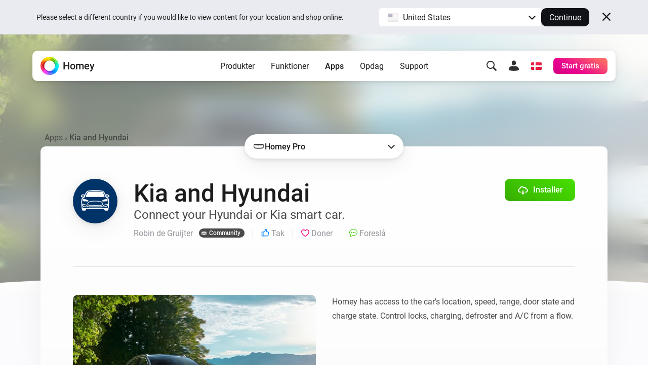

--- FILE ---
content_type: text/html; charset=utf-8
request_url: https://homey.app/da-dk/app/com.gruijter.hyundai_kia/Kia-and-Hyundai/
body_size: 30104
content:
<!doctype html>














<!--

Hey Developer! We are hiring!
Visit https://homey.app/careers to learn
about our company and view open positions.

-->

<html lang="da-DK" data-hy-language="da"
      data-hy-locale="dk"
      data-hy-locale-default="dk">

<head>
  <meta charset="utf-8">
<meta name="viewport"
      content="width=device-width, initial-scale=1.0, minimum-scale=1.0, maximum-scale=1.0, user-scalable=no">
<title>
  
    Kia and Hyundai | Homey
  
</title>



<link rel="canonical" href="https://homey.app/da-dk/app/com.gruijter.hyundai_kia/Kia-and-Hyundai/"/>
<link rel="alternate" href="https://homey.app/da-dk/app/com.gruijter.hyundai_kia/Kia-and-Hyundai/" hreflang="x-default"/>



  <link rel="alternate" hreflang="en-AU" href="https://homey.app/en-au/app/com.gruijter.hyundai_kia/Kia-and-Hyundai/"/>
  <link rel="alternate" hreflang="en-AT" href="https://homey.app/en-at/app/com.gruijter.hyundai_kia/Kia-and-Hyundai/"/>
  <link rel="alternate" hreflang="en-BE" href="https://homey.app/en-be/app/com.gruijter.hyundai_kia/Kia-and-Hyundai/"/>
  <link rel="alternate" hreflang="en-BG" href="https://homey.app/en-bg/app/com.gruijter.hyundai_kia/Kia-and-Hyundai/"/>
  <link rel="alternate" hreflang="en-BR" href="https://homey.app/en-br/app/com.gruijter.hyundai_kia/Kia-and-Hyundai/"/>
  <link rel="alternate" hreflang="en-CA" href="https://homey.app/en-ca/app/com.gruijter.hyundai_kia/Kia-and-Hyundai/"/>
  <link rel="alternate" hreflang="en-CO" href="https://homey.app/en-co/app/com.gruijter.hyundai_kia/Kia-and-Hyundai/"/>
  <link rel="alternate" hreflang="en-HR" href="https://homey.app/en-hr/app/com.gruijter.hyundai_kia/Kia-and-Hyundai/"/>
  <link rel="alternate" hreflang="en-CY" href="https://homey.app/en-cy/app/com.gruijter.hyundai_kia/Kia-and-Hyundai/"/>
  <link rel="alternate" hreflang="en-CZ" href="https://homey.app/en-cz/app/com.gruijter.hyundai_kia/Kia-and-Hyundai/"/>
  <link rel="alternate" hreflang="en-DK" href="https://homey.app/en-dk/app/com.gruijter.hyundai_kia/Kia-and-Hyundai/"/>
  <link rel="alternate" hreflang="en-EG" href="https://homey.app/en-eg/app/com.gruijter.hyundai_kia/Kia-and-Hyundai/"/>
  <link rel="alternate" hreflang="en-EE" href="https://homey.app/en-ee/app/com.gruijter.hyundai_kia/Kia-and-Hyundai/"/>
  <link rel="alternate" hreflang="en-FI" href="https://homey.app/en-fi/app/com.gruijter.hyundai_kia/Kia-and-Hyundai/"/>
  <link rel="alternate" hreflang="en-FR" href="https://homey.app/en-fr/app/com.gruijter.hyundai_kia/Kia-and-Hyundai/"/>
  <link rel="alternate" hreflang="en-DE" href="https://homey.app/en-de/app/com.gruijter.hyundai_kia/Kia-and-Hyundai/"/>
  <link rel="alternate" hreflang="en-GR" href="https://homey.app/en-gr/app/com.gruijter.hyundai_kia/Kia-and-Hyundai/"/>
  <link rel="alternate" hreflang="en-GL" href="https://homey.app/en-gl/app/com.gruijter.hyundai_kia/Kia-and-Hyundai/"/>
  <link rel="alternate" hreflang="en-HU" href="https://homey.app/en-hu/app/com.gruijter.hyundai_kia/Kia-and-Hyundai/"/>
  <link rel="alternate" hreflang="en-IS" href="https://homey.app/en-is/app/com.gruijter.hyundai_kia/Kia-and-Hyundai/"/>
  <link rel="alternate" hreflang="en-IN" href="https://homey.app/en-in/app/com.gruijter.hyundai_kia/Kia-and-Hyundai/"/>
  <link rel="alternate" hreflang="en-IE" href="https://homey.app/en-ie/app/com.gruijter.hyundai_kia/Kia-and-Hyundai/"/>
  <link rel="alternate" hreflang="en-IL" href="https://homey.app/en-il/app/com.gruijter.hyundai_kia/Kia-and-Hyundai/"/>
  <link rel="alternate" hreflang="en-IT" href="https://homey.app/en-it/app/com.gruijter.hyundai_kia/Kia-and-Hyundai/"/>
  <link rel="alternate" hreflang="en-JP" href="https://homey.app/en-jp/app/com.gruijter.hyundai_kia/Kia-and-Hyundai/"/>
  <link rel="alternate" hreflang="en-KR" href="https://homey.app/en-kr/app/com.gruijter.hyundai_kia/Kia-and-Hyundai/"/>
  <link rel="alternate" hreflang="en-LV" href="https://homey.app/en-lv/app/com.gruijter.hyundai_kia/Kia-and-Hyundai/"/>
  <link rel="alternate" hreflang="en-LT" href="https://homey.app/en-lt/app/com.gruijter.hyundai_kia/Kia-and-Hyundai/"/>
  <link rel="alternate" hreflang="en-LU" href="https://homey.app/en-lu/app/com.gruijter.hyundai_kia/Kia-and-Hyundai/"/>
  <link rel="alternate" hreflang="en-MT" href="https://homey.app/en-mt/app/com.gruijter.hyundai_kia/Kia-and-Hyundai/"/>
  <link rel="alternate" hreflang="en-MU" href="https://homey.app/en-mu/app/com.gruijter.hyundai_kia/Kia-and-Hyundai/"/>
  <link rel="alternate" hreflang="en-MX" href="https://homey.app/en-mx/app/com.gruijter.hyundai_kia/Kia-and-Hyundai/"/>
  <link rel="alternate" hreflang="en-MD" href="https://homey.app/en-md/app/com.gruijter.hyundai_kia/Kia-and-Hyundai/"/>
  <link rel="alternate" hreflang="en-MA" href="https://homey.app/en-ma/app/com.gruijter.hyundai_kia/Kia-and-Hyundai/"/>
  <link rel="alternate" hreflang="en-NL" href="https://homey.app/en-nl/app/com.gruijter.hyundai_kia/Kia-and-Hyundai/"/>
  <link rel="alternate" hreflang="en-NZ" href="https://homey.app/en-nz/app/com.gruijter.hyundai_kia/Kia-and-Hyundai/"/>
  <link rel="alternate" hreflang="en-NO" href="https://homey.app/en-no/app/com.gruijter.hyundai_kia/Kia-and-Hyundai/"/>
  <link rel="alternate" hreflang="en-PL" href="https://homey.app/en-pl/app/com.gruijter.hyundai_kia/Kia-and-Hyundai/"/>
  <link rel="alternate" hreflang="en-PT" href="https://homey.app/en-pt/app/com.gruijter.hyundai_kia/Kia-and-Hyundai/"/>
  <link rel="alternate" hreflang="en-QA" href="https://homey.app/en-qa/app/com.gruijter.hyundai_kia/Kia-and-Hyundai/"/>
  <link rel="alternate" hreflang="en-RO" href="https://homey.app/en-ro/app/com.gruijter.hyundai_kia/Kia-and-Hyundai/"/>
  <link rel="alternate" hreflang="en-SA" href="https://homey.app/en-sa/app/com.gruijter.hyundai_kia/Kia-and-Hyundai/"/>
  <link rel="alternate" hreflang="en-SG" href="https://homey.app/en-sg/app/com.gruijter.hyundai_kia/Kia-and-Hyundai/"/>
  <link rel="alternate" hreflang="en-SK" href="https://homey.app/en-sk/app/com.gruijter.hyundai_kia/Kia-and-Hyundai/"/>
  <link rel="alternate" hreflang="en-SI" href="https://homey.app/en-si/app/com.gruijter.hyundai_kia/Kia-and-Hyundai/"/>
  <link rel="alternate" hreflang="en-ZA" href="https://homey.app/en-za/app/com.gruijter.hyundai_kia/Kia-and-Hyundai/"/>
  <link rel="alternate" hreflang="en-ES" href="https://homey.app/en-es/app/com.gruijter.hyundai_kia/Kia-and-Hyundai/"/>
  <link rel="alternate" hreflang="en-SE" href="https://homey.app/en-se/app/com.gruijter.hyundai_kia/Kia-and-Hyundai/"/>
  <link rel="alternate" hreflang="en-CH" href="https://homey.app/en-ch/app/com.gruijter.hyundai_kia/Kia-and-Hyundai/"/>
  <link rel="alternate" hreflang="en-TW" href="https://homey.app/en-tw/app/com.gruijter.hyundai_kia/Kia-and-Hyundai/"/>
  <link rel="alternate" hreflang="en-TZ" href="https://homey.app/en-tz/app/com.gruijter.hyundai_kia/Kia-and-Hyundai/"/>
  <link rel="alternate" hreflang="en-TH" href="https://homey.app/en-th/app/com.gruijter.hyundai_kia/Kia-and-Hyundai/"/>
  <link rel="alternate" hreflang="en-TR" href="https://homey.app/en-tr/app/com.gruijter.hyundai_kia/Kia-and-Hyundai/"/>
  <link rel="alternate" hreflang="en-UA" href="https://homey.app/en-ua/app/com.gruijter.hyundai_kia/Kia-and-Hyundai/"/>
  <link rel="alternate" hreflang="en-AE" href="https://homey.app/en-ae/app/com.gruijter.hyundai_kia/Kia-and-Hyundai/"/>
  <link rel="alternate" hreflang="en-GB" href="https://homey.app/en-gb/app/com.gruijter.hyundai_kia/Kia-and-Hyundai/"/>
  <link rel="alternate" hreflang="en-US" href="https://homey.app/en-us/app/com.gruijter.hyundai_kia/Kia-and-Hyundai/"/>
  <link rel="alternate" hreflang="en-VN" href="https://homey.app/en-vn/app/com.gruijter.hyundai_kia/Kia-and-Hyundai/"/>
  <link rel="alternate" hreflang="de-AT" href="https://homey.app/de-at/app/com.gruijter.hyundai_kia/Kia-and-Hyundai/"/>
  <link rel="alternate" hreflang="de-BE" href="https://homey.app/de-be/app/com.gruijter.hyundai_kia/Kia-and-Hyundai/"/>
  <link rel="alternate" hreflang="de-DE" href="https://homey.app/de-de/app/com.gruijter.hyundai_kia/Kia-and-Hyundai/"/>
  <link rel="alternate" hreflang="de-LU" href="https://homey.app/de-lu/app/com.gruijter.hyundai_kia/Kia-and-Hyundai/"/>
  <link rel="alternate" hreflang="de-CH" href="https://homey.app/de-ch/app/com.gruijter.hyundai_kia/Kia-and-Hyundai/"/>
  <link rel="alternate" hreflang="nl-BE" href="https://homey.app/nl-be/app/com.gruijter.hyundai_kia/Kia-and-Hyundai/"/>
  <link rel="alternate" hreflang="nl-NL" href="https://homey.app/nl-nl/app/com.gruijter.hyundai_kia/Kia-and-Hyundai/"/>
  <link rel="alternate" hreflang="fr-BE" href="https://homey.app/fr-be/app/com.gruijter.hyundai_kia/Kia-and-Hyundai/"/>
  <link rel="alternate" hreflang="fr-CA" href="https://homey.app/fr-ca/app/com.gruijter.hyundai_kia/Kia-and-Hyundai/"/>
  <link rel="alternate" hreflang="fr-FR" href="https://homey.app/fr-fr/app/com.gruijter.hyundai_kia/Kia-and-Hyundai/"/>
  <link rel="alternate" hreflang="fr-LU" href="https://homey.app/fr-lu/app/com.gruijter.hyundai_kia/Kia-and-Hyundai/"/>
  <link rel="alternate" hreflang="fr-MA" href="https://homey.app/fr-ma/app/com.gruijter.hyundai_kia/Kia-and-Hyundai/"/>
  <link rel="alternate" hreflang="fr-CH" href="https://homey.app/fr-ch/app/com.gruijter.hyundai_kia/Kia-and-Hyundai/"/>
  <link rel="alternate" hreflang="es-CO" href="https://homey.app/es-co/app/com.gruijter.hyundai_kia/Kia-and-Hyundai/"/>
  <link rel="alternate" hreflang="es-MX" href="https://homey.app/es-mx/app/com.gruijter.hyundai_kia/Kia-and-Hyundai/"/>
  <link rel="alternate" hreflang="es-ES" href="https://homey.app/es-es/app/com.gruijter.hyundai_kia/Kia-and-Hyundai/"/>
  <link rel="alternate" hreflang="da-DK" href="https://homey.app/da-dk/app/com.gruijter.hyundai_kia/Kia-and-Hyundai/"/>
  <link rel="alternate" hreflang="da-GL" href="https://homey.app/da-gl/app/com.gruijter.hyundai_kia/Kia-and-Hyundai/"/>
  <link rel="alternate" hreflang="it-IT" href="https://homey.app/it-it/app/com.gruijter.hyundai_kia/Kia-and-Hyundai/"/>
  <link rel="alternate" hreflang="it-CH" href="https://homey.app/it-ch/app/com.gruijter.hyundai_kia/Kia-and-Hyundai/"/>
  <link rel="alternate" hreflang="ko-KR" href="https://homey.app/ko-kr/app/com.gruijter.hyundai_kia/Kia-and-Hyundai/"/>
  <link rel="alternate" hreflang="no-NO" href="https://homey.app/no-no/app/com.gruijter.hyundai_kia/Kia-and-Hyundai/"/>
  <link rel="alternate" hreflang="pl-PL" href="https://homey.app/pl-pl/app/com.gruijter.hyundai_kia/Kia-and-Hyundai/"/>
  <link rel="alternate" hreflang="sv-SE" href="https://homey.app/sv-se/app/com.gruijter.hyundai_kia/Kia-och-Hyundai/"/>


<!-- Start: AddSearch -->
<meta name="addsearch-custom-field" content="hy_language=da"/>
<meta name="addsearch-custom-field" content="hy_locale=dk"/>
<!-- End: AddSearch -->


  <!-- Start: App -->
  <meta property="og:title" content="Kia and Hyundai | Homey"/>
  <meta property="og:type" content="website"/>
  <meta property="og:url" content="https://homey.app/a/com.gruijter.hyundai_kia"/>
  <meta property="og:image" content="https://apps.homeycdn.net/app/com.gruijter.hyundai_kia/67/90a6f270-6593-4442-b8fe-6458abf09853/assets/images/app_large.jpg"/>
  <meta property="og:image:width" content="500"/>
  <meta property="og:image:height" content="350"/>
  <meta property="og:description" content="Connect your Hyundai or Kia smart car."/>

  
    <meta name="title" content="Kia and Hyundai"/>
    <meta name="description" content="Connect your Hyundai or Kia smart car."/>

    <meta name="addsearch-custom-field" content="hy_domain=app"/>
    <meta name="addsearch-custom-field" content="hy_image=https://apps.homeycdn.net/app/com.gruijter.hyundai_kia/67/90a6f270-6593-4442-b8fe-6458abf09853/assets/images/app_large.jpg"/>

    <meta name="addsearch-custom-field" content="hy_app_id=com.gruijter.hyundai_kia"/>
    <meta name="addsearch-custom-field" content="hy_app_name=Kia and Hyundai"/>
    <meta name="addsearch-custom-field" content="hy_app_description=Connect your Hyundai or Kia smart car."/>
    <meta name="addsearch-custom-field" content="hy_app_icon=https://apps.homeycdn.net/app/com.gruijter.hyundai_kia/67/90a6f270-6593-4442-b8fe-6458abf09853/assets/icon.svg"/>
    <meta name="addsearch-custom-field" content="hy_app_image=https://apps.homeycdn.net/app/com.gruijter.hyundai_kia/67/90a6f270-6593-4442-b8fe-6458abf09853/assets/images/app_large.jpg"/>
    <meta name="addsearch-custom-field" content="hy_app_version=3.1.5"/>
    <meta name="addsearch-custom-field" content="hy_app_sdk=3"/>
    <meta name="addsearch-custom-field" content="hy_app_platforms=local"/>
    <meta name="addsearch-custom-field" content="hy_app_runtime=nodejs"/>
    <meta name="addsearch-custom-field"
          content="hy_app_compatibility=Pj04LjAuMA=="/>
    <meta name="addsearch-custom-field"
          content="hy_app_drivers_count=2"/>
    <meta name="addsearch-custom-field" content="hy_app_author=Robin de Gruijter"/>
    <meta name="addsearch-custom-field" content="hy_app_author_verified=0"/>
    <meta name="addsearch-custom-field" content="hy_app_brand_color=#003468"/>

    <meta name="keywords" content="smart car, EV, PHEV, Electric Vehicle, hyundai, kia, genesis, uvo, bluelink, ABRP, route planner, location, geofence, Hyundai, Kia">
  
  <!-- End: App -->


<link rel="icon" type="image/png" href="/img/favicon/favicon-96x96.png" sizes="96x96"/>
<link rel="icon" type="image/svg+xml" href="/img/favicon/favicon.svg"/>
<link rel="shortcut icon" href="/img/favicon/favicon.ico"/>
<link rel="apple-touch-icon" sizes="180x180" href="/img/favicon/apple-touch-icon.png"/>
<meta name="apple-mobile-web-app-title" content="Homey"/>
<link rel="manifest" href="/img/favicon/site.webmanifest"/>

<script type="text/javascript">
  const language = 'da';
  const ATHOM_ACCOUNTS_BASE_URL = 'https://accounts.athom.com';
  const ATHOM_API_CLIENT_ID = '5d6e8db64b342d0c3ff3fd09'; // Frontend ATHOM_API_CLIENT_ID
  const ATHOM_API_CLIENT_SECRET = 'bb54c17e3d1ea206bfee8e42d038e1da9c0ad96e'; // Frontend ATHOM_API_CLIENT_SECRET
  const ATHOM_API_BASE_URL = 'https://api.athom.com';
  const ATHOM_API_REDIRECT_URI = 'https://homey.app/oauth2/callback';
  const ATHOM_APPS_API_URL = 'https://apps-api.athom.com/api/v1';
  const ATHOM_STORE_API_URL = 'https://store-api.athom.com/api';
  const HOMEY_STORE_URL = 'https://homey.app/da-dk/store/';
  const HOMEY_STORE_SUCCESS_URL = 'https://homey.app/da-dk/store/checkout-success/';
  const HOMEY_PRODUCT_URL = 'https://homey.app/da-dk/store/product/SKU/';
  const I18N = {};

  function _t(input, opts) {
    if (typeof input !== 'string')
      return input;

    if (I18N[input])
      return (() => {
        let out = I18N[input];

        opts && Object.keys(opts).forEach(key => {
          const value = opts[key];
          out = out.replace(`[[${key}]]`, value);
        });

        return out;
      })();

    return undefined;
  }

  function _p(input, opts) {
    return _t(`pages.app.${input}`, opts);
  }

  /**
   * Objects translations
   * @description returns translation from given language object ( {'en': 'text','nl':'tekst'} );
   * @param input
   * @returns {string|*}
   * @private
   */
  function _i(input) {
    if (typeof input === 'string')
      return input;

    if (input === null)
      return null;

    if (typeof input === 'object' && input[language])
      return input[language];

    if (typeof input === 'object' && input['en'])
      return input['en'];

    if (typeof input === 'object' && !input['en'])
      return '';

    return input;
  }
</script>


  <meta name="theme-color" content="#ffffff">

  
<script type="text/javascript">

  I18N['common.free'] = 'Gratis';

  I18N['parts.main-nav.search.category.app'] = 'Apps';

  I18N['parts.main-nav.search.category.support'] = 'Support';

  I18N['parts.main-nav.search.category.website'] = 'Hjemmeside';

  I18N['parts.main-nav.search.category.blog'] = 'Blog';

  I18N['parts.main-nav.search.category.news'] = 'Nyheder';

  I18N['parts.main-nav.search.category.best_buy_guide'] = 'Bedste køb-guides';

  I18N['parts.main-nav.search.category.talks_with_homey'] = 'Talks with Homey';

  I18N['parts.main-nav.search.category.store'] = 'Butik';

  I18N['parts.main-nav.search.category.product'] = 'Produkter';

  I18N['parts.main-nav.search.category.wiki'] = 'Lær';

  I18N['parts.main-nav.search.apps.official'] = 'Official';

  I18N['parts.main-nav.search.apps.community'] = 'Community';

</script>

  <!--Load global CSS and JS -->
  <link rel="preload" as="font" type="font/woff2" href="/fonts/roboto-v29-latin_cyrillic-regular.woff2"
        crossorigin="anonymous"/>
  <link rel="preload" as="font" type="font/woff2" href="/fonts/roboto-v29-latin_cyrillic-500.woff2"
        crossorigin="anonymous"/>
  <link rel="preload" as="font" type="font/woff2" href="/fonts/roboto-v29-latin_cyrillic-700.woff2"
        crossorigin="anonymous"/>

  
    <link rel="stylesheet" type="text/css" href="/css/core.f0f42d0d-a97a-49e2-894e-4b836fc28fba.css "/>
  

  <!--Load page specific CSS -->
  <link rel="stylesheet" type="text/css" href="/css/pages/app.f0f42d0d-a97a-49e2-894e-4b836fc28fba.css"/>

  <!-- Load icon font -->
  
  <link rel="preload" type="font/woff2" href="/fonts/icons.woff2?f0f42d0d-a97a-49e2-894e-4b836fc28fba" as="font" crossorigin="anonymous">
  <style>
    @font-face {
      font-family: 'icons';
      src: url("/fonts/icons.woff2?f0f42d0d-a97a-49e2-894e-4b836fc28fba") format("woff2"),
      url("/fonts/icons.woff?f0f42d0d-a97a-49e2-894e-4b836fc28fba") format("woff");
    }
  </style>

  <!--PreLoad global JS -->
  <link rel="preload" as="script" href="/vendor/jquery/jquery-3.6.0.min.js">

  <!--PreLoad page specific JS -->
  
  
    <link rel="preload" as="script" href="/js/main.f0f42d0d-a97a-49e2-894e-4b836fc28fba.js">
  
  <link rel="preload" as="script" href="/js/pages/app.min.f0f42d0d-a97a-49e2-894e-4b836fc28fba.js" />

  <!-- Only the best people crave to work with the best people. -->
<script type="text/javascript">
  console.log('%c ', 'font-size: 1px; line-height: 0; padding: 32px; background: url("https://etc.athom.com/logo/transparent/128.png") no-repeat; background-size: contain;');
  console.log('%c                                     \n' +
    ' _    _                                            \n' +
    '| |  | |                                           \n' +
    '| |__| | ___  _ __ ___   ___ _   _                 \n' +
    '|  __  |/ _ \\| \'_ \` _ \\ / _ \\ | | |           \n' +
    '| |  | | (_) | | | | | |  __/ |_| |                \n' +
    '|_|  |_|\\___/|_| |_| |_|\\___|\\__, |             \n' +
    '                              __/ |                \n' +
    '                             |___/                 \n' +
    '                                                   \n' +
    'Hey Developer! Sneak around as you please.         \n' +
    'We\'re hiring amazing people, by the way.          \n' +
    '                                                   \n' +
    'Visit https://homey.app/careers for more info.      \n' +
    '', 'color: #0078FF; font-size: 14px; white-space: pre; font-family: monospace; text-shadow: 1px 1px 1px rgba(0,0,0,0.25);');
</script>

</head>

<body>

  
  <aside data-ref="language-bar" class="language-bar">
    <div class="edge language-bar__container">
      <div class="language-bar__left trim">
        <p class="language-bar__description font-size-small color-text">
          Please select a different country if you would like to view content for your location and shop online.
        </p>
      </div>
      <div class="language-bar__right">
        <div class="language-bar__select">
          <div class="language-bar-select">
            <button
              data-ref="language-bar-select"
              class="language-bar-select__selected"
              role="button"
              aria-haspopup="true"
              tabindex="0"
            >
              <span
                class="language-bar-select__selected-icon">
                <img src="/img/icons/flags/us@2x.png" width="23" height="17" alt="us"/>
              </span>
              <span data-ref="language-bar-select-text" class="language-bar-select__selected-text">
                United States
              </span>
            </button>
            <div
              data-ref="language-bar-select-options"
              class="language-bar-select__options is-collapsed"
            >
              <ul role="menu" class="language-bar-select__options-list">
                <li
                  role="menuitem"
                  data-ref="language-bar-select-option-default"
                  data-language="en"
                  data-locale="us"
                  data-code="en-us"
                  data-selected-text="United States"
                  class="language-bar-select__options-item is-selected"
                >
                  <span
                    class="language-bar-select__selected-icon">
                    <img src="/img/icons/flags/us@2x.png" width="23" height="17" alt="us"/>
                  </span>
                  <span class="language-bar-select__options-item-text">United States</span>
                </li>
                <li
                  role="menuitem"
                  data-ref="language-bar-select-option-other"
                  class="language-bar-select__options-item language-bar-select__options-item--other"
                  data-selected-text="Choose your country"
                >
                  <span class="language-bar-select__options-item-text">Choose your country</span>
                  <span
                    class="language-bar-select__options-item-icon  mask-arrow-right --mask-size-small --mask-color-dark"></span>
                </li>
              </ul>
            </div>
          </div>
        </div>
        <div class="language-bar__continue">
          <button
            type="button"
            data-ref="language-bar-button-continue"
            class="language-bar__button-continue"
            tabindex="0"
          >
            Continue
          </button>
        </div>
      </div>
      <div class="language-bar__close">
        <button
          data-ref="language-bar-button-close"
          class="language-bar__button-close icon-close"
          tabindex="0"></button>
      </div>
    </div>
  </aside>


  











  <div class="website">
    <script type="text/javascript">
      const websiteElement = document.querySelector('.website');
      const hasUser = !!JSON.parse(window.localStorage.getItem('hy.user'));
      if (hasUser) {
        websiteElement.setAttribute('data-hy-logged-in', 'true');
      } else {
        websiteElement.setAttribute('data-hy-logged-in', 'false');
      }

      let cartCount = window.localStorage.getItem('cartCount') ? window.localStorage.getItem('cartCount') : 0;
      websiteElement.setAttribute('data-hy-cart-count', cartCount);
    </script>

    <div class="main-nav">
  <div class="edge">
    <nav data-ref="main-nav" class="main-nav__bar">

      <div class="main-nav__home">
        <a class="main-nav__home-button" href="https://homey.app/da-dk/"
           title="Hjem">
          <span data-ref="main-nav-logo" class="main-nav__home-icon-wrapper">
            
    <picture>
      <source srcset="/img/heading/homey.webp 1x, /img/heading/homey@2x.webp 2x" type="image/webp" media="(min-width: 0px)">
<source srcset="/img/heading/homey.png 1x, /img/heading/homey@2x.png 2x" type="image/png" media="(min-width: 0px)">

      <img class="picture main-nav__home-icon" style="" src="/img/heading/homey.png" alt="" loading="eager" width="36" height="36"  >
    </picture>
  
          </span>
          <span class="main-nav__home-text d-none d-lg-block">Homey</span>
        </a>
      </div>

      <div class="main-nav__primary">
        <button data-ref="main-nav-mobile-toggle" class="main-nav__toggle d-lg-none" type="button"></button>

        <div data-ref="main-nav-menu" class="main-nav__menu d-none d-lg-flex">
          
<ul class="main-nav-menu d-none d-lg-flex">
  <li class="main-nav-menu__item">
    <button class="main-nav-menu__link "
       type="button"
       data-ref="main-nav-menu-item"
       data-menu-dropdown-target="products">Produkter</button>
  </li>
  <li class="main-nav-menu__item">
    <button class="main-nav-menu__link "
       type="button"
       data-ref="main-nav-menu-item"
       data-menu-dropdown-target="features">Funktioner</button>
  </li>
  <li class="main-nav-menu__item">
    <button class="main-nav-menu__link active"
       type="button"
       data-ref="main-nav-menu-item"
       data-menu-dropdown-target="apps">Apps</button>
  </li>
  <li class="main-nav-menu__item">
    <button class="main-nav-menu__link "
       type="button"
       data-ref="main-nav-menu-item"
       data-menu-dropdown-target="discover">Opdag</button>
  </li>
  <li class="main-nav-menu__item">
    <button class="main-nav-menu__link "
       type="button"
       data-ref="main-nav-menu-item"
       data-menu-dropdown-target="support">Support</button>
  </li>
</ul>

<div class="main-nav-menu-dropdowns" data-ref="main-nav-menu-dropdowns">
  <div class="main-nav-menu-dropdowns__arrow" data-ref="main-nav-menu-dropdowns-arrow"></div>
  <nav class="main-nav-menu-dropdowns__container" data-ref="main-nav-menu-dropdowns-container">
    <!-- PRODUCTS DROPDOWN -->
    <div class="main-nav-menu-dropdowns__dropdown" data-ref="main-nav-menu-dropdown" data-menu-dropdown="products">
      

<div class="main-nav-menu-dropdown-products">
  <section class="main-nav-menu-dropdown-products__section">
    <div class="main-nav-menu-dropdown-products__heading trim">
      <h3 class="main-nav-menu-dropdown-products__title  main-nav-menu-dropdown-products__title--homey-cloud">
        <a href="https://homey.app/da-dk/homey-cloud/">
          Homey Cloud
        </a>
      </h3>
      <p class="main-nav-menu-dropdown-products__subtitle">
        Nemt og sjovt for alle.
      </p>
    </div>

    <a class="main-nav-menu-dropdown-button" href="https://homey.app/da-dk/homey-cloud/">
      <div class="main-nav-menu-dropdown-button__image-wrapper">
        
    <picture>
      <source srcset="/img/main-nav/menu/homey-cloud.webp 1x, /img/main-nav/menu/homey-cloud@2x.webp 2x" type="image/webp" media="(min-width: 0px)">
<source srcset="/img/main-nav/menu/homey-cloud.png 1x, /img/main-nav/menu/homey-cloud@2x.png 2x" type="image/png" media="(min-width: 0px)">

      <img class="picture main-nav-menu-dropdown-button__image " style="" src="/img/main-nav/menu/homey-cloud.png" alt="Homey Cloud" loading="lazy" width="80" height="60"  >
    </picture>
  
        
      </div>
      <div class="main-nav-menu-dropdown-button__text">
        <span class="main-nav-menu-dropdown-button__title">Homey Cloud</span>
        <div class="main-nav-menu-dropdown-button__subtitle">Start gratis. <br class="lg-br">Der kræves ingen hub.</div>
      </div>
    </a>
  </section>

  <section class="main-nav-menu-dropdown-products__section">
    <div class="main-nav-menu-dropdown-products__heading">
      <h3 class="main-nav-menu-dropdown-products__title main-nav-menu-dropdown-products__title--homey-pro">
        <a href="https://homey.app/da-dk/homey-pro/">
          Homey Pro
        </a>
      </h3>
      <p class="main-nav-menu-dropdown-products__subtitle">
        Verdens mest avancerede smart hjem-platform.
      </p>
    </div>

    <a class="main-nav-menu-dropdown-button" href="https://homey.app/da-dk/homey-pro/">
      <div class="main-nav-menu-dropdown-button__image-wrapper">
        
    <picture>
      <source srcset="/img/main-nav/menu/homey-pro.webp 1x, /img/main-nav/menu/homey-pro@2x.webp 2x" type="image/webp" media="(min-width: 0px)">
<source srcset="/img/main-nav/menu/homey-pro.png 1x, /img/main-nav/menu/homey-pro@2x.png 2x" type="image/png" media="(min-width: 0px)">

      <img class="picture main-nav-menu-dropdown-button__image " style="" src="/img/main-nav/menu/homey-pro.png" alt="Homey Pro" loading="lazy" width="80" height="60"  >
    </picture>
  
        
      </div>
      <div class="main-nav-menu-dropdown-button__text">
        <span class="main-nav-menu-dropdown-button__title">Homey Pro</span>
        <div class="main-nav-menu-dropdown-button__subtitle">Opgrader dit smart hjem</div>
      </div>
    </a>

    <a class="main-nav-menu-dropdown-button" href="https://homey.app/da-dk/homey-pro-mini/">
      <div class="main-nav-menu-dropdown-button__image-wrapper">
        
    <picture>
      <source srcset="/img/main-nav/menu/homey-pro-mini.webp 1x, /img/main-nav/menu/homey-pro-mini@2x.webp 2x" type="image/webp" media="(min-width: 0px)">
<source srcset="/img/main-nav/menu/homey-pro-mini.png 1x, /img/main-nav/menu/homey-pro-mini@2x.png 2x" type="image/png" media="(min-width: 0px)">

      <img class="picture main-nav-menu-dropdown-button__image " style="" src="/img/main-nav/menu/homey-pro-mini.png" alt="Homey Pro mini" loading="lazy" width="80" height="60"  >
    </picture>
  
        
      </div>
      <div class="main-nav-menu-dropdown-button__text">
        <span class="main-nav-menu-dropdown-button__title">Homey Pro mini</span>
        <div class="main-nav-menu-dropdown-button__subtitle">En god måde at starte dit smart hjem på.</div>
      </div>
    </a>
  </section>

  <section class="main-nav-menu-dropdown-products__section">
    <div class="main-nav-menu-dropdown-products__heading">
      <h3 class="main-nav-menu-dropdown-products__title main-nav-menu-dropdown-products__title--homey-shs">
        <a href="https://homey.app/da-dk/homey-self-hosted-server/">
          Homey Self-Hosted Server
        </a>
      </h3>
      <p class="main-nav-menu-dropdown-products__subtitle">
        Vær vært for din egen Homey.
      </p>
    </div>

    <a class="main-nav-menu-dropdown-button" href="https://homey.app/da-dk/homey-self-hosted-server/">
      <div class="main-nav-menu-dropdown-button__image-wrapper">
        
    <picture>
      <source srcset="/img/main-nav/menu/homey-shs.webp 1x, /img/main-nav/menu/homey-shs@2x.webp 2x" type="image/webp" media="(min-width: 0px)">
<source srcset="/img/main-nav/menu/homey-shs.png 1x, /img/main-nav/menu/homey-shs@2x.png 2x" type="image/png" media="(min-width: 0px)">

      <img class="picture main-nav-menu-dropdown-button__image main-nav-menu-dropdown-button__image--light" style="" src="/img/main-nav/menu/homey-shs.png" alt="Homey Self-Hosted Server" loading="lazy" width="80" height="60"  >
    </picture>
  
        
    <picture>
      <source srcset="/img/main-nav/menu/homey-shs-dark.webp 1x, /img/main-nav/menu/homey-shs-dark@2x.webp 2x" type="image/webp" media="(min-width: 0px)">
<source srcset="/img/main-nav/menu/homey-shs-dark.png 1x, /img/main-nav/menu/homey-shs-dark@2x.png 2x" type="image/png" media="(min-width: 0px)">

      <img class="picture main-nav-menu-dropdown-button__image main-nav-menu-dropdown-button__image--dark" style="" src="/img/main-nav/menu/homey-shs-dark.png" alt="Homey Self-Hosted Server" loading="lazy" width="80" height="60"  >
    </picture>
  
      </div>
      <div class="main-nav-menu-dropdown-button__text">
        <span class="main-nav-menu-dropdown-button__title">Self-Hosted Server</span>
        <div class="main-nav-menu-dropdown-button__subtitle">Kør Homey på din hardware.</div>
      </div>
    </a>
  </section>

  <section class="main-nav-menu-dropdown-products__accessories">
    <div class="main-nav-menu-dropdown-products__heading">
      <h3 class="main-nav-menu-dropdown-products__title">Tilbehør</h3>
      <p class="main-nav-menu-dropdown-products__subtitle main-nav-menu-dropdown-products__subtitle--accessories">
        Til Homey Cloud, Homey Pro og Homey Self-Hosted Server.
      </p>
    </div>

    <div class="main-nav-menu-dropdown-products__accessories-list">
      <a class="main-nav-menu-dropdown-button" href="https://homey.app/da-dk/homey-bridge/">
      <div class="main-nav-menu-dropdown-button__image-wrapper">
        
    <picture>
      <source srcset="/img/main-nav/menu/homey-bridge.webp 1x, /img/main-nav/menu/homey-bridge@2x.webp 2x" type="image/webp" media="(min-width: 0px)">
<source srcset="/img/main-nav/menu/homey-bridge.png 1x, /img/main-nav/menu/homey-bridge@2x.png 2x" type="image/png" media="(min-width: 0px)">

      <img class="picture main-nav-menu-dropdown-button__image " style="" src="/img/main-nav/menu/homey-bridge.png" alt="Homey Bridge" loading="lazy" width="80" height="60"  >
    </picture>
  
        
      </div>
      <div class="main-nav-menu-dropdown-button__text">
        <span class="main-nav-menu-dropdown-button__title">Homey Bridge</span>
        <div class="main-nav-menu-dropdown-button__subtitle">Udvid den trådløse forbindelse med seks protokoller.</div>
      </div>
    </a>

      <a class="main-nav-menu-dropdown-button" href="https://homey.app/da-dk/homey-energy-dongle/">
      <div class="main-nav-menu-dropdown-button__image-wrapper">
        
    <picture>
      <source srcset="/img/main-nav/menu/homey-energy-dongle.webp 1x, /img/main-nav/menu/homey-energy-dongle@2x.webp 2x" type="image/webp" media="(min-width: 0px)">
<source srcset="/img/main-nav/menu/homey-energy-dongle.png 1x, /img/main-nav/menu/homey-energy-dongle@2x.png 2x" type="image/png" media="(min-width: 0px)">

      <img class="picture main-nav-menu-dropdown-button__image " style="" src="/img/main-nav/menu/homey-energy-dongle.png" alt="Homey Energy Dongle" loading="lazy" width="80" height="60"  >
    </picture>
  
        
      </div>
      <div class="main-nav-menu-dropdown-button__text">
        <span class="main-nav-menu-dropdown-button__title">Homey Energy Dongle</span>
        <div class="main-nav-menu-dropdown-button__subtitle">Overvåg dit hjems energiforbrug i realtid.</div>
      </div>
    </a>

      <a class="main-nav-menu-dropdown-button" href="https://homey.app/da-dk/homey-pro-ethernet-adapter/">
      <div class="main-nav-menu-dropdown-button__image-wrapper">
        
    <picture>
      <source srcset="/img/main-nav/menu/homey-pro-ethernet-adapter.webp 1x, /img/main-nav/menu/homey-pro-ethernet-adapter@2x.webp 2x" type="image/webp" media="(min-width: 0px)">
<source srcset="/img/main-nav/menu/homey-pro-ethernet-adapter.png 1x, /img/main-nav/menu/homey-pro-ethernet-adapter@2x.png 2x" type="image/png" media="(min-width: 0px)">

      <img class="picture main-nav-menu-dropdown-button__image " style="" src="/img/main-nav/menu/homey-pro-ethernet-adapter.png" alt="Homey Pro Ethernet Adapter" loading="lazy" width="80" height="60"  >
    </picture>
  
        
      </div>
      <div class="main-nav-menu-dropdown-button__text">
        <span class="main-nav-menu-dropdown-button__title">Homey Pro <br class="lg-br">Ethernet Adapter</span>
        <div class="main-nav-menu-dropdown-button__subtitle">Opret forbindelse til dit kablede Ethernet-netværk.</div>
      </div>
    </a>
    </div>
  </section>
</div>

    </div>

    <!-- FEATURES DROPDOWN -->
    <div class="main-nav-menu-dropdowns__dropdown" data-ref="main-nav-menu-dropdown" data-menu-dropdown="features">
      

<div class="main-nav-menu-dropdown-features">

  <!-- START FEATURES -->
  <section class="main-nav-menu-dropdown-features__section">

    <div class="main-nav-menu-dropdown-features__heading trim">
      <h3 class="main-nav-menu-dropdown-features__title">
        Funktioner
      </h3>
      <p class="main-nav-menu-dropdown-features__subtitle">
        Alle de måder, Homey hjælper på.
      </p>
    </div>

    <div class="main-nav-menu-dropdown-features__button-grid">
      
    <a class="main-nav-menu-dropdown-button" href="https://homey.app/da-dk/features/devices/">
      <span class="main-nav-menu-dropdown-button__glyph-wrapper">
        <span class="main-nav-menu-dropdown-button__glyph glyph-system-devices" style="background-color: var(--color-system-devices)"></span>
      </span>
      <div class="main-nav-menu-dropdown-button__text">
        <span class="main-nav-menu-dropdown-button__title">
          Enheder
        </span>
        <div class="main-nav-menu-dropdown-button__subtitle">
          Styr alt fra én app.
        </div>
      </div>
    </a>

      

      
    <a class="main-nav-menu-dropdown-button" href="https://homey.app/da-dk/features/flow/">
      <span class="main-nav-menu-dropdown-button__glyph-wrapper">
        <span class="main-nav-menu-dropdown-button__glyph glyph-system-flow" style="background-color: var(--color-system-flow)"></span>
      </span>
      <div class="main-nav-menu-dropdown-button__text">
        <span class="main-nav-menu-dropdown-button__title">
          Flow
        </span>
        <div class="main-nav-menu-dropdown-button__subtitle">
          Automatiser med enkle regler.
        </div>
      </div>
    </a>

      
    <a class="main-nav-menu-dropdown-button" href="https://homey.app/da-dk/features/advanced-flow/">
      <span class="main-nav-menu-dropdown-button__glyph-wrapper">
        <span class="main-nav-menu-dropdown-button__glyph glyph-system-advanced-flow" style="background-color: var(--color-system-advanced-flow)"></span>
      </span>
      <div class="main-nav-menu-dropdown-button__text">
        <span class="main-nav-menu-dropdown-button__title">
          Advanced Flow
        </span>
        <div class="main-nav-menu-dropdown-button__subtitle">
          Opret nemt komplekse automatiseringer.
        </div>
      </div>
    </a>

      
    <a class="main-nav-menu-dropdown-button" href="https://homey.app/da-dk/features/energy/">
      <span class="main-nav-menu-dropdown-button__glyph-wrapper">
        <span class="main-nav-menu-dropdown-button__glyph glyph-system-energy" style="background-color: var(--color-system-energy)"></span>
      </span>
      <div class="main-nav-menu-dropdown-button__text">
        <span class="main-nav-menu-dropdown-button__title">
          Energy
        </span>
        <div class="main-nav-menu-dropdown-button__subtitle">
          Spor energiforbruget og spar penge.
        </div>
      </div>
    </a>

      
    <a class="main-nav-menu-dropdown-button" href="https://homey.app/da-dk/features/insights/">
      <span class="main-nav-menu-dropdown-button__glyph-wrapper">
        <span class="main-nav-menu-dropdown-button__glyph glyph-system-insights" style="background-color: var(--color-system-insights)"></span>
      </span>
      <div class="main-nav-menu-dropdown-button__text">
        <span class="main-nav-menu-dropdown-button__title">
          Indsigt
        </span>
        <div class="main-nav-menu-dropdown-button__subtitle">
          Overvåg dine enheder over tid.
        </div>
      </div>
    </a>

      
    <a class="main-nav-menu-dropdown-button" href="https://homey.app/da-dk/features/dashboards/">
      <span class="main-nav-menu-dropdown-button__glyph-wrapper">
        <span class="main-nav-menu-dropdown-button__glyph glyph-system-dashboards" style="background-color: var(--color-system-dashboards)"></span>
      </span>
      <div class="main-nav-menu-dropdown-button__text">
        <span class="main-nav-menu-dropdown-button__title">
          Dashboards
        </span>
        <div class="main-nav-menu-dropdown-button__subtitle">
          Byg personlige dashboards.
        </div>
      </div>
    </a>

      

    </div>
  </section>
  <!-- END FEATURES -->

</div>

    </div>

    <!-- APPS DROPDOWN -->
    <div class="main-nav-menu-dropdowns__dropdown" data-ref="main-nav-menu-dropdown" data-menu-dropdown="apps">
      <div class="main-nav-menu-dropdown-apps">

  <section class="main-nav-menu-dropdown-apps__section">

    <div class="main-nav-menu-dropdown-apps__heading trim">
      <h3 class="main-nav-menu-dropdown-apps__title">
        <a href="https://homey.app/da-dk/apps/">
          Apps
        </a>
      </h3>
      <p class="main-nav-menu-dropdown-apps__subtitle">
        Udvid din Homey
      </p>
    </div>

    <div class="main-nav-menu-dropdown-apps__types">

      <a class="main-nav-menu-dropdown-button" href="https://homey.app/da-dk/apps/homey-pro/">
        <span class="main-nav-menu-dropdown-button__icon-wrapper">
          <span class="main-nav-menu-dropdown-button__icon glyph-system-homey-pro --glyph-size-large"></span>
        </span>

        <div class="main-nav-menu-dropdown-button__text">
          <span class="main-nav-menu-dropdown-button__title">
            Homey Pro
          </span>

          <div class="main-nav-menu-dropdown-button__subtitle">
            Officielle og community-apps
          </div>
        </div>
      </a>

      <a class="main-nav-menu-dropdown-button" href="https://homey.app/da-dk/apps/homey-cloud/">
        <span class="main-nav-menu-dropdown-button__icon-wrapper">
          <span class="main-nav-menu-dropdown-button__icon glyph-system-homey-cloud --glyph-size-large"></span>
        </span>

        <div class="main-nav-menu-dropdown-button__text">
          <span class="main-nav-menu-dropdown-button__title">
            Homey Cloud
          </span>

          <div class="main-nav-menu-dropdown-button__subtitle">
            Officielle apps
          </div>
        </div>
      </a>

      <a class="main-nav-menu-dropdown-button" href="https://homey.app/da-dk/apps/homey-pro-mini/">
        <span class="main-nav-menu-dropdown-button__icon-wrapper">
          <span class="main-nav-menu-dropdown-button__icon glyph-system-homey-pro-mini --glyph-size-large"></span>
        </span>

        <div class="main-nav-menu-dropdown-button__text">
          <span class="main-nav-menu-dropdown-button__title">
            Homey Pro mini
          </span>

          <div class="main-nav-menu-dropdown-button__subtitle">
            Udforsk officielle og community-apps.
          </div>
        </div>
      </a>

      <a class="main-nav-menu-dropdown-button" href="https://homey.app/da-dk/apps/homey-self-hosted-server/">
        <span class="main-nav-menu-dropdown-button__icon-wrapper">
          <span class="main-nav-menu-dropdown-button__icon glyph-system-homey-shs --glyph-size-large"></span>
        </span>

        <div class="main-nav-menu-dropdown-button__text">
          <span class="main-nav-menu-dropdown-button__title">
            Homey Self-Hosted Server
          </span>

          <div class="main-nav-menu-dropdown-button__subtitle">
            Udforsk officielle og community-apps.
          </div>
        </div>
      </a>

    </div>

    <!-- START SEARCH -->
    <form data-ref="main-nav-menu-dropdown-apps-search"
          data-menu-dropdown-apps-search="https://homey.app/da-dk/apps/browse/"
          class="main-nav-menu-dropdown-apps__search "
    >
      <div class="main-nav-menu-dropdown-apps__search-bar">
        <button class="main-nav-menu-dropdown-apps__search-button" type="submit">
          <span class="mask-search"></span>
        </button>

        <label class="sr-only" for="main-nav-menu-dropdown-apps__search-input">
          Søg
        </label>
        <input data-ref="main-nav-menu-dropdown-apps-search-input"
               id="main-nav-menu-dropdown-apps__search-input"
               class="main-nav-menu-dropdown-apps__search-input"
               type="search"
               autocomplete="off"
               placeholder="Søg i alle apps..."
        >
      </div>
    </form>
    <!-- END SEARCH -->

    

    
    <picture>
      <source srcset="/img/main-nav/menu/apps.webp 1x, /img/main-nav/menu/apps@2x.webp 2x" type="image/webp" media="(min-width: 0px)">
<source srcset="/img/main-nav/menu/apps.png 1x, /img/main-nav/menu/apps@2x.png 2x" type="image/png" media="(min-width: 0px)">

      <img class="picture main-nav-menu-dropdown-apps__image main-nav-menu-dropdown-apps__image--apps" style="" src="/img/main-nav/menu/apps.png" alt="Apps" loading="lazy" width="210" height="194"  >
    </picture>
  
  </section>

</div>

    </div>

    <!-- DISCOVER DROPDOWN -->
    <div class="main-nav-menu-dropdowns__dropdown" data-ref="main-nav-menu-dropdown" data-menu-dropdown="discover">
      <div class="main-nav-menu-dropdown-discover">
  <!-- START NEWS -->
  

  <section class="main-nav-menu-dropdown-discover__section main-nav-menu-dropdown-discover__section--news">

    <div class="main-nav-menu-dropdown-discover__heading">
      <h3 class="main-nav-menu-dropdown-discover__title">
        <a href="https://homey.app/da-dk/news/">
          Nyheder
        </a>
      </h3>
      <a href="https://homey.app/da-dk/news/" class="main-nav-menu-dropdown-discover__all-articles">
        <span>Flere nyheder</span>
      </a>
    </div>

    
    <div class="main-nav-menu-dropdown-discover__articles">
      
        <a class="main-nav-menu-dropdown-discover__article"
           href="https://homey.app/en-dk/news/ostrom-now-works-with-homey/">
                <span class="main-nav-menu-dropdown-discover__article-image-wrapper">
                  
                    <img class="main-nav-menu-dropdown-discover__article-image"
                         src="https://blog-cdn.athom.com/uploads/2026/01/ostrom-now-works-with-homey-1.png"
                         alt="Ostrom now works with Homey"
                         loading="lazy"
                         width="40"
                         height="40"
                    />
                  
                </span>
          <div class="main-nav-menu-dropdown-discover__article-text">
                  <span class="main-nav-menu-dropdown-discover__article-title">
                    Ostrom now works with Homey
                  </span>
            <div class="main-nav-menu-dropdown-discover__article-subtitle">
              for 12 timer siden
              
                på engelsk
              
            </div>
          </div>
        </a>
      
        <a class="main-nav-menu-dropdown-discover__article"
           href="https://homey.app/en-dk/news/introducing-the-ask-a-question-flow-card/">
                <span class="main-nav-menu-dropdown-discover__article-image-wrapper">
                  
                    <img class="main-nav-menu-dropdown-discover__article-image"
                         src="https://blog-cdn.athom.com/uploads/2026/01/introducing-the-ask-a-question-flow-card.png"
                         alt="Introducing the “Ask a Question” Flow card"
                         loading="lazy"
                         width="40"
                         height="40"
                    />
                  
                </span>
          <div class="main-nav-menu-dropdown-discover__article-text">
                  <span class="main-nav-menu-dropdown-discover__article-title">
                    Introducing the “Ask a Question” Flow card
                  </span>
            <div class="main-nav-menu-dropdown-discover__article-subtitle">
              for 2 uger siden
              
                på engelsk
              
            </div>
          </div>
        </a>
      
        <a class="main-nav-menu-dropdown-discover__article"
           href="https://homey.app/en-dk/news/expanded-camera-support-in-homey/">
                <span class="main-nav-menu-dropdown-discover__article-image-wrapper">
                  
                    <img class="main-nav-menu-dropdown-discover__article-image"
                         src="https://blog-cdn.athom.com/uploads/2025/09/introducing-camera-streaming-150x150.png"
                         alt="Expanded camera support in Homey"
                         loading="lazy"
                         width="40"
                         height="40"
                    />
                  
                </span>
          <div class="main-nav-menu-dropdown-discover__article-text">
                  <span class="main-nav-menu-dropdown-discover__article-title">
                    Expanded camera support in Homey
                  </span>
            <div class="main-nav-menu-dropdown-discover__article-subtitle">
              for 2 uger siden
              
                på engelsk
              
            </div>
          </div>
        </a>
      
    </div>
    
  </section>
  <!-- END NEWS -->

  <!-- START BLOG -->
  

  <section class="main-nav-menu-dropdown-discover__section main-nav-menu-dropdown-discover__section--blog">

    <div class="main-nav-menu-dropdown-discover__heading">
      <h3 class="main-nav-menu-dropdown-discover__title">
        <a href="https://homey.app/da-dk/blog/">
          Blog
        </a>
      </h3>
      <a href="https://homey.app/da-dk/blog/" class="main-nav-menu-dropdown-discover__all-articles">
        <span>Flere indlæg</span>
      </a>
    </div>

    
    <div class="main-nav-menu-dropdown-discover__articles">
      
        <a class="main-nav-menu-dropdown-discover__article"
           href="https://homey.app/en-dk/blog/creating-a-safety-net-for-diabetes-with-homey/">
              <span class="main-nav-menu-dropdown-discover__article-image-wrapper">
                <img class="main-nav-menu-dropdown-discover__article-image"
                     src="https://blog-cdn.athom.com/uploads/2026/01/dominic-nieeleman-homey-story-hero-image.jpg"
                     alt="Creating a safety net for diabetes with Homey — Dominic Neeleman"
                     loading="lazy"
                     width="40"
                     height="40"
                />
              </span>
          <div class="main-nav-menu-dropdown-discover__article-text">
                <span class="main-nav-menu-dropdown-discover__article-title">
                  Creating a safety net for diabetes with Homey — Dominic Neeleman
                </span>
            <div class="main-nav-menu-dropdown-discover__article-subtitle">
              Homey Stories
            </div>
          </div>
        </a>
      
        <a class="main-nav-menu-dropdown-discover__article"
           href="https://homey.app/en-dk/blog/the-homey-podcast-episode-12/">
              <span class="main-nav-menu-dropdown-discover__article-image-wrapper">
                <img class="main-nav-menu-dropdown-discover__article-image"
                     src="https://blog-cdn.athom.com/uploads/2025/12/the-homey-podcast-episode-12-150x150.jpg"
                     alt="The Homey Podcast #12"
                     loading="lazy"
                     width="40"
                     height="40"
                />
              </span>
          <div class="main-nav-menu-dropdown-discover__article-text">
                <span class="main-nav-menu-dropdown-discover__article-title">
                  The Homey Podcast #12
                </span>
            <div class="main-nav-menu-dropdown-discover__article-subtitle">
              Behind the Magic
            </div>
          </div>
        </a>
      
        <a class="main-nav-menu-dropdown-discover__article"
           href="https://homey.app/en-dk/blog/george-yianni-from-signify-philips-hue/">
              <span class="main-nav-menu-dropdown-discover__article-image-wrapper">
                <img class="main-nav-menu-dropdown-discover__article-image"
                     src="https://blog-cdn.athom.com/uploads/2025/12/philips-hue-signify-geroge-yianni3-150x150.jpg"
                     alt="George Yianni from Philips Hue"
                     loading="lazy"
                     width="40"
                     height="40"
                />
              </span>
          <div class="main-nav-menu-dropdown-discover__article-text">
                <span class="main-nav-menu-dropdown-discover__article-title">
                  George Yianni from Philips Hue
                </span>
            <div class="main-nav-menu-dropdown-discover__article-subtitle">
              Smart Home Founders
            </div>
          </div>
        </a>
      
    </div>
    
  </section>
  <!-- END BLOG -->

  <!-- START BEST BUY GUIDES -->
  <section class="main-nav-menu-dropdown-discover__best-buy-guides">
    <a href="https://homey.app/da-dk/best-buy-guide/" class="main-nav-menu-dropdown-discover__best-buy-guides-title">
      Bedste Købsguider
    </a>
    <p class="main-nav-menu-dropdown-discover__best-buy-guides-subtitle">
      Find de rigtige smarte hjemmeelektronik til dig.
    </p>
    <a href="https://homey.app/da-dk/best-buy-guide/" class="main-nav-menu-dropdown-discover__button">
      <span>Opdag Produkter</span>
      <span class="mask-chevron-right-bold --mask-color-current"></span>
    </a>

    
    <picture>
      <source srcset="/img/main-nav/menu/best-buy-guides-device-1.webp 1x, /img/main-nav/menu/best-buy-guides-device-1@2x.webp 2x" type="image/webp" media="(min-width: 0px)">
<source srcset="/img/main-nav/menu/best-buy-guides-device-1.png 1x, /img/main-nav/menu/best-buy-guides-device-1@2x.png 2x" type="image/png" media="(min-width: 0px)">

      <img class="picture main-nav-menu-dropdown-discover__image main-nav-menu-dropdown-discover__image--device-1" style="" src="/img/main-nav/menu/best-buy-guides-device-1.png" alt="Bedste Købsguider" loading="lazy" width="143" height="100"  >
    </picture>
  
    
    <picture>
      <source srcset="/img/main-nav/menu/best-buy-guides-device-2.webp 1x, /img/main-nav/menu/best-buy-guides-device-2@2x.webp 2x" type="image/webp" media="(min-width: 0px)">
<source srcset="/img/main-nav/menu/best-buy-guides-device-2.png 1x, /img/main-nav/menu/best-buy-guides-device-2@2x.png 2x" type="image/png" media="(min-width: 0px)">

      <img class="picture main-nav-menu-dropdown-discover__image main-nav-menu-dropdown-discover__image--device-2" style="" src="/img/main-nav/menu/best-buy-guides-device-2.png" alt="Bedste Købsguider" loading="lazy" width="140" height="130"  >
    </picture>
  
  </section>
  <!-- END BEST BUY GUIDES -->

</div>

    </div>

    <!-- SUPPORT DROPDOWN -->
    <div class="main-nav-menu-dropdowns__dropdown" data-ref="main-nav-menu-dropdown" data-menu-dropdown="support">
      <div class="main-nav-menu-dropdown-support">

  <!-- START SUPPORT -->
  <section class="main-nav-menu-dropdown-support__section">

    <div class="main-nav-menu-dropdown-support__heading trim">
      <h3 class="main-nav-menu-dropdown-support__title">
        <a href="https://support.homey.app">
          Support
        </a>
      </h3>
      <p class="main-nav-menu-dropdown-support__subtitle">
        Hvordan kan vi hjælpe?
      </p>
    </div>

    <div class="main-nav-menu-dropdown-support__button-grid">

      <a class="main-nav-menu-dropdown-button" href="https://support.homey.app" target="_blank">
      <span class="main-nav-menu-dropdown-button__icon-wrapper">
        <span class="main-nav-menu-dropdown-button__icon mask-archivebox-fill"></span>
      </span>

        <div class="main-nav-menu-dropdown-button__text">
        <span class="main-nav-menu-dropdown-button__title">
          Vidensbase
        </span>

          <div class="main-nav-menu-dropdown-button__subtitle">
            Artikler og ressourcer
          </div>
        </div>
      </a>

      <a class="main-nav-menu-dropdown-button" href="https://homey.app/da-dk/support/">
        <span class="main-nav-menu-dropdown-button__icon-wrapper">
          <span class="main-nav-menu-dropdown-button__icon mask-bubble-left-bubble-right-fill"></span>
        </span>

        <div class="main-nav-menu-dropdown-button__text">
          <span class="main-nav-menu-dropdown-button__title">
            Få hjælp
          </span>

          <div class="main-nav-menu-dropdown-button__subtitle">
            Lad os hjælpe dig
          </div>
        </div>
      </a>

      <a class="main-nav-menu-dropdown-button" href="https://community.homey.app/" target="_blank">
      <span class="main-nav-menu-dropdown-button__icon-wrapper">
        <span class="main-nav-menu-dropdown-button__icon mask-system-community"></span>
      </span>

        <div class="main-nav-menu-dropdown-button__text">
        <span class="main-nav-menu-dropdown-button__title">
          Spørg fællesskabet
        </span>

          <div class="main-nav-menu-dropdown-button__subtitle">
            Få hjælp fra andre
          </div>
        </div>
      </a>

      <a data-ref="main-nav-menu-dropdown-support-status"
         class="main-nav-menu-dropdown-button main-nav-menu-dropdown-support__status"
         href="https://status.homey.app/" target="_blank">
        <div class="main-nav-menu-dropdown-button__icon-wrapper">
          <div class="main-nav-menu-dropdown-support__status-indicator"></div>
        </div>

        <div class="main-nav-menu-dropdown-button__text">
          <span class="main-nav-menu-dropdown-button__title">
            Status
          </span>

          <div class="main-nav-menu-dropdown-support__status-subtitle-wrapper">
            <div
              class="main-nav-menu-dropdown-support__status-subtitle main-nav-menu-dropdown-support__status-subtitle--ok">
              Alle systemer fungerer
            </div>
            <div
              class="main-nav-menu-dropdown-support__status-subtitle main-nav-menu-dropdown-support__status-subtitle--maintenance">
              Nogle systemer er under vedligeholdelse
            </div>
          </div>
        </div>

      </a>

    </div>

    <!-- START SEARCH -->
    <form data-ref="main-nav-menu-dropdown-support-search"
          data-menu-dropdown-support-search=""
          class="main-nav-menu-dropdown-support__search "
    >
      <div class="main-nav-menu-dropdown-support__search-bar">
        <button class="main-nav-menu-dropdown-support__search-button" type="submit">
          <span class="mask-search"></span>
        </button>

        <label class="sr-only" for="main-nav-menu-dropdown-support__search-input">
          Søg
        </label>
        <input data-ref="main-nav-menu-dropdown-support-search-input"
               id="main-nav-menu-dropdown-support__search-input"
               class="main-nav-menu-dropdown-support__search-input"
               type="search"
               autocomplete="off"
               placeholder="Søg i vidensbasen..."
        >
      </div>
    </form>
    <!-- END SEARCH -->

    

    
    <picture>
      <source srcset="/img/main-nav/menu/support.webp 1x, /img/main-nav/menu/support@2x.webp 2x" type="image/webp" media="(min-width: 0px)">
<source srcset="/img/main-nav/menu/support.png 1x, /img/main-nav/menu/support@2x.png 2x" type="image/png" media="(min-width: 0px)">

      <img class="picture main-nav-menu-dropdown-support__image main-nav-menu-dropdown-support__image--support" style="" src="/img/main-nav/menu/support.png" alt="Support" loading="lazy" width="180" height="110"  >
    </picture>
  
  </section>
  <!-- END SUPPORT -->

</div>

    </div>
  </nav>
</div>


        </div>
      </div>

      <div class="main-nav__secondary">
        <div class="main-nav__search-button">
          <button data-ref="main-nav-search-button" class="main-nav-search-button" title="Søg">
            <span class="mask-search --mask-size-medium"></span>
          </button>
        </div>

        <!-- <div class="main-nav__cart"> -->
          <div class="main-nav-cart" data-count="0">
  <div class="position-relative">
    <button class="toggle" type="button" title="Din kurv">
      <span class="mask-cart --mask-size-medium"></span>
      <div class="indicator"></div>
    </button>
  </div>
  <div class="main-nav-cart__dropdown">
    <div class="cart">
      <p class="title">
        <a class="login" data-login href="https://homey.app/da-dk/account/">Log ind</a>
        <span class="label">Din kurv</span>
      </p>
      <div class="products">
      </div>
      <div class="summary">
        <div class="summary-line total">
          <div class="label">Total</div>
          <div class="price"></div>
        </div>
      </div>
      <div class="checkout button button__xlarge button__bold button__green text-align-center">
        <span>Kassen</span>
        <img class="right" src="/img/icons/arrow-right-white.svg"/>
      </div>
    </div>
  </div>
</div>


<script type="text/javascript">
// Set the cart count from localStorage
// We execute this code inline, so there's no visible glitch
// when the page loads, and the cart count is set.
const lineCount = window.localStorage.getItem(`hy.shopify_cart_count.dk`) ?? 0;
document.querySelector('.main-nav-cart').dataset.count = lineCount;
</script>
        <!-- </div> -->

        <div class="main-nav__user-login">
          <a class="main-nav-user-login icon-my-account"
   data-login
   href="https://homey.app/da-dk/account/"
   title="Login"
></a>

        </div>

        <div data-ref="main-nav-country" class="main-nav__country">
          <button data-ref="main-nav-country-button" class="main-nav__country-button" type="button"
                  title="Vælg dit land">
            <img src="/img/icons/flags/dk@2x.png" width="23" height="17" alt="dk"/>
          </button>
        </div>

        <div class="main-nav__call-to-action">
          


  <a class="gradient-button-homey-cloud-tiny"
     href="https://homey.app/da-dk/homey-cloud/"
     title="Start gratis"
  >
    <span class="d-lg-none">Start</span>
    <span class="d-none d-lg-inline-block">Start gratis</span>
  </a>


        </div>

        <div class="main-nav__user">
          <div class="main-nav-user" data-ref="main-nav-user">
  <div class="position-relative">
    <div class="main-nav-user__avatar-wrap" data-ref="main-nav-user-avatar-wrap">
      <button id="user-avatar"
              class="main-nav-user__avatar"
              data-ref="main-nav-user-avatar"
              type="button"
              title="Konto"
      ></button>
      <script>
        document.getElementById('user-avatar').style.backgroundImage = `url(${window.localStorage.getItem('hy.userAvatar')})`;
      </script>
    </div>
    <div class="main-nav-user__nipple">
      <div class="nipple"></div>
    </div>
  </div>
  <div class="main-nav-user__dropdown">
    <div class="main-nav-user__menu">
      <div class="welcome">
        Velkommen <span class="main-nav-user__name" data-ref="main-nav-user-name"></span>!
      </div>
      <div class="main-nav-user__separator"></div>
      <a href="https://homey.app/da-dk/account/">
        <span class="glyph-core-person-fill"></span>
        <span class="main-nav-user__label">Min konto</span>
      </a>
      <a href="https://homey.app/da-dk/account/orders/">
        <span class="glyph-core-cart-fill"></span>
        <span class="main-nav-user__label">Mine ordrer</span>
      </a>
      <a href="https://homey.app/da-dk/account/subscriptions/">
        <span class="glyph-core-arrow-double-circular-rotated"></span>
        <span class="main-nav-user__label">Mine abonnementer</span>
      </a>
      <a href="https://homey.app/da-dk/account/devices/">
        <span class="glyph-system-devices"></span>
        <span class="main-nav-user__label">Mine enheder</span>
      </a>
      <a href="https://homey.app/da-dk/account/self-hosted-servers/">
        <span class="glyph-core-nas"></span>
        <span class="main-nav-user__label">Mine Self-Hosted Servers</span>
      </a>
      <a href="https://homey.app/da-dk/account/backups/">
        <span class="glyph-system-backups"></span>
        <span class="main-nav-user__label">Mine sikkerhedskopier</span>
      </a>
      <div class="main-nav-user__separator"></div>
      <a href="https://my.homey.app" target="_blank">
        <span class="icon-pc-laptop"></span>
        <span class="main-nav-user__label">Web App</span>
        <span class="main-nav-user__external icon-external-link"></span>
      </a>
      <a href="https://get.homey.app" target="_blank">
        <span class="icon-mobile"></span>
        <span class="main-nav-user__label">Mobile App</span>
        <span class="main-nav-user__external icon-external-link"></span>
      </a>
      <div class="main-nav-user__separator"></div>
      <a data-logout class="logout" href="#">
        <span class="icon-log-out"></span>
        <span class="main-nav-user__label">Log ud</span>
      </a>
    </div>
  </div>
</div>

        </div>
      </div>

      <div data-ref="main-nav-search" class="main-nav__search d-none d-lg-block">
        <form action="" class="main-nav-search">
  <div class="input-wrap">
    <input aria-label="Search homey.app" name="search" autocomplete="off" type="search" value="" placeholder=""
           data-placeholders="Søg efter tilbehør...;Søg efter hjælpeartikler...;Søg på hele hjemmsiden..."/>
  </div>
  <div class="results-wrap">
    <div class="no-results">Ingen søgeresultater blev fundet. Prøv at søge &lt;a data-ref=&quot;search-community-link&quot; target=&quot;_blank&quot; class=&quot;text-link&quot; href=&quot;&quot;&gt;Homey Community Forum&lt;&#x2F;a&gt;</div>
    <div class="results"></div>
  </div>
</form>

      </div>
    </nav>
  </div>

  <div class="main-nav__mobile-menu d-lg-none">
    <div class="main-nav-mobile-menu">
  <div data-ref="main-nav-mobile-menu-search" class="main-nav-mobile-menu__search">
    <form action="" class="main-nav-search">
  <div class="input-wrap">
    <input aria-label="Search homey.app" name="search" autocomplete="off" type="search" value="" placeholder=""
           data-placeholders="Søg efter tilbehør...;Søg efter hjælpeartikler...;Søg på hele hjemmsiden..."/>
  </div>
  <div class="results-wrap">
    <div class="no-results">Ingen søgeresultater blev fundet. Prøv at søge &lt;a data-ref=&quot;search-community-link&quot; target=&quot;_blank&quot; class=&quot;text-link&quot; href=&quot;&quot;&gt;Homey Community Forum&lt;&#x2F;a&gt;</div>
    <div class="results"></div>
  </div>
</form>

  </div>
  <div class="main-nav-mobile-menu__list">
    <button class="main-nav-mobile-menu__item" type="button"
            data-ref="main-nav-mobile-menu-item" data-mobile-menu-panel-target="products">
      Produkter<span class="glyph-core-chevron-right-regular"></span>
    </button>
    <button class="main-nav-mobile-menu__item" type="button"
            data-ref="main-nav-mobile-menu-item" data-mobile-menu-panel-target="features">
      Funktioner<span class="glyph-core-chevron-right-regular"></span>
    </button>
    <button class="main-nav-mobile-menu__item" type="button"
            data-ref="main-nav-mobile-menu-item" data-mobile-menu-panel-target="apps">
      Apps<span class="glyph-core-chevron-right-regular"></span>
    </button>
    <button class="main-nav-mobile-menu__item" type="button"
            data-ref="main-nav-mobile-menu-item" data-mobile-menu-panel-target="discover">
      Opdag<span class="glyph-core-chevron-right-regular"></span>
    </button>
    <button class="main-nav-mobile-menu__item" type="button"
            data-ref="main-nav-mobile-menu-item" data-mobile-menu-panel-target="support">
      Support<span class="glyph-core-chevron-right-regular"></span>
    </button>
  </div>

  <!-- PANELS -->
  <div class="main-nav-mobile-menu__panels-container" data-ref="main-nav-mobile-menu-panels-container">
    <div class="main-nav-mobile-menu__panel" data-ref="main-nav-mobile-menu-panel"
         data-mobile-menu-panel="products">
      
<div class="main-nav-mobile-menu-panel">
  <section class="main-nav-mobile-menu-panel__section">
    <div class="main-nav-mobile-menu-panel__section-heading">
      <h3 class="main-nav-mobile-menu-panel__section-title main-nav-mobile-menu-panel__section-title--homey-cloud">
        Homey Cloud
      </h3>
      <p class="main-nav-mobile-menu-panel__section-subtitle">
        Nemt og sjovt for alle.
      </p>
    </div>

    <div class="main-nav-mobile-menu-panel__buttons">
      <a class="main-nav-mobile-menu-button" tabindex="0" href="https://homey.app/da-dk/homey-cloud/">
      <div class="main-nav-mobile-menu-button__image-wrapper">
        
    <picture>
      <source srcset="/img/main-nav/mobile-menu/homey-cloud.webp 1x, /img/main-nav/mobile-menu/homey-cloud@2x.webp 2x" type="image/webp" media="(min-width: 0px)">
<source srcset="/img/main-nav/mobile-menu/homey-cloud.png 1x, /img/main-nav/mobile-menu/homey-cloud@2x.png 2x" type="image/png" media="(min-width: 0px)">

      <img class="picture main-nav-mobile-menu-button__image " style="" src="/img/main-nav/mobile-menu/homey-cloud.png" alt="Homey Cloud" loading="lazy" width="" height=""  >
    </picture>
  
        
      </div>
      <div class="main-nav-mobile-menu-button__text">
        <span class="main-nav-mobile-menu-button__title">Homey Cloud</span>
        <div class="main-nav-mobile-menu-button__subtitle">Start gratis. <br class="lg-br">Der kræves ingen hub.</div>
      </div>
    </a>
    </div>
  </section>

  <section class="main-nav-mobile-menu-panel__section">
    <div class="main-nav-mobile-menu-panel__section-heading trim">
      <h3 class="main-nav-mobile-menu-panel__section-title main-nav-mobile-menu-panel__section-title--homey-pro">
        Homey Pro
      </h3>
      <p class="main-nav-mobile-menu-panel__section-subtitle">
        Verdens mest avancerede smart hjem-platform.
      </p>
    </div>

    <div class="main-nav-mobile-menu-panel__buttons">
      <a class="main-nav-mobile-menu-button" tabindex="0" href="https://homey.app/da-dk/homey-pro/">
      <div class="main-nav-mobile-menu-button__image-wrapper">
        
    <picture>
      <source srcset="/img/main-nav/mobile-menu/homey-pro.webp 1x, /img/main-nav/mobile-menu/homey-pro@2x.webp 2x" type="image/webp" media="(min-width: 0px)">
<source srcset="/img/main-nav/mobile-menu/homey-pro.png 1x, /img/main-nav/mobile-menu/homey-pro@2x.png 2x" type="image/png" media="(min-width: 0px)">

      <img class="picture main-nav-mobile-menu-button__image " style="" src="/img/main-nav/mobile-menu/homey-pro.png" alt="Homey Pro" loading="lazy" width="" height=""  >
    </picture>
  
        
      </div>
      <div class="main-nav-mobile-menu-button__text">
        <span class="main-nav-mobile-menu-button__title">Homey Pro</span>
        <div class="main-nav-mobile-menu-button__subtitle">Opgrader dit smart hjem</div>
      </div>
    </a>

      <a class="main-nav-mobile-menu-button" tabindex="0" href="https://homey.app/da-dk/homey-pro-mini/">
      <div class="main-nav-mobile-menu-button__image-wrapper">
        
    <picture>
      <source srcset="/img/main-nav/mobile-menu/homey-pro-mini.webp 1x, /img/main-nav/mobile-menu/homey-pro-mini@2x.webp 2x" type="image/webp" media="(min-width: 0px)">
<source srcset="/img/main-nav/mobile-menu/homey-pro-mini.png 1x, /img/main-nav/mobile-menu/homey-pro-mini@2x.png 2x" type="image/png" media="(min-width: 0px)">

      <img class="picture main-nav-mobile-menu-button__image " style="" src="/img/main-nav/mobile-menu/homey-pro-mini.png" alt="Homey Pro mini" loading="lazy" width="" height=""  >
    </picture>
  
        
      </div>
      <div class="main-nav-mobile-menu-button__text">
        <span class="main-nav-mobile-menu-button__title">Homey Pro mini</span>
        <div class="main-nav-mobile-menu-button__subtitle">En god måde at starte dit smart hjem på.</div>
      </div>
    </a>
    </div>
  </section>

  <section class="main-nav-mobile-menu-panel__section">
    <div class="main-nav-mobile-menu-panel__section-heading trim">
      <h3 class="main-nav-mobile-menu-panel__section-title main-nav-mobile-menu-panel__section-title--homey-shs">
        Homey Self-Hosted Server
      </h3>
      <p class="main-nav-mobile-menu-panel__section-subtitle">
        Vær vært for din egen Homey.
      </p>
    </div>

    <div class="main-nav-mobile-menu-panel__buttons">
      <a class="main-nav-mobile-menu-button" tabindex="0" href="https://homey.app/da-dk/homey-self-hosted-server/">
      <div class="main-nav-mobile-menu-button__image-wrapper">
        
    <picture>
      <source srcset="/img/main-nav/mobile-menu/homey-shs.webp 1x, /img/main-nav/mobile-menu/homey-shs@2x.webp 2x" type="image/webp" media="(min-width: 0px)">
<source srcset="/img/main-nav/mobile-menu/homey-shs.png 1x, /img/main-nav/mobile-menu/homey-shs@2x.png 2x" type="image/png" media="(min-width: 0px)">

      <img class="picture main-nav-mobile-menu-button__image main-nav-mobile-menu-button__image--light" style="" src="/img/main-nav/mobile-menu/homey-shs.png" alt="Homey Self-Hosted Server" loading="lazy" width="" height=""  >
    </picture>
  
        
    <picture>
      <source srcset="/img/main-nav/mobile-menu/homey-shs-dark.webp 1x, /img/main-nav/mobile-menu/homey-shs-dark@2x.webp 2x" type="image/webp" media="(min-width: 0px)">
<source srcset="/img/main-nav/mobile-menu/homey-shs-dark.png 1x, /img/main-nav/mobile-menu/homey-shs-dark@2x.png 2x" type="image/png" media="(min-width: 0px)">

      <img class="picture main-nav-mobile-menu-button__image main-nav-mobile-menu-button__image--dark" style="" src="/img/main-nav/mobile-menu/homey-shs-dark.png" alt="Homey Self-Hosted Server" loading="lazy" width="" height=""  >
    </picture>
  
      </div>
      <div class="main-nav-mobile-menu-button__text">
        <span class="main-nav-mobile-menu-button__title">Self-Hosted Server</span>
        <div class="main-nav-mobile-menu-button__subtitle">Kør Homey på din hardware.</div>
      </div>
    </a>
    </div>
  </section>

  <section class="main-nav-mobile-menu-panel__section">
    <div class="main-nav-mobile-menu-panel__section-heading trim">
      <h3 class="main-nav-mobile-menu-panel__section-title">Tilbehør</h3>
      <p class="main-nav-mobile-menu-panel__section-subtitle">Til Homey Cloud, Homey Pro og Homey Self-Hosted Server.</p>
    </div>

    <div class="main-nav-mobile-menu-panel__buttons">
      <a class="main-nav-mobile-menu-button" tabindex="0" href="https://homey.app/da-dk/homey-bridge/">
      <div class="main-nav-mobile-menu-button__image-wrapper">
        
    <picture>
      <source srcset="/img/main-nav/mobile-menu/homey-bridge.webp 1x, /img/main-nav/mobile-menu/homey-bridge@2x.webp 2x" type="image/webp" media="(min-width: 0px)">
<source srcset="/img/main-nav/mobile-menu/homey-bridge.png 1x, /img/main-nav/mobile-menu/homey-bridge@2x.png 2x" type="image/png" media="(min-width: 0px)">

      <img class="picture main-nav-mobile-menu-button__image " style="" src="/img/main-nav/mobile-menu/homey-bridge.png" alt="Homey Bridge" loading="lazy" width="" height=""  >
    </picture>
  
        
      </div>
      <div class="main-nav-mobile-menu-button__text">
        <span class="main-nav-mobile-menu-button__title">Homey Bridge</span>
        <div class="main-nav-mobile-menu-button__subtitle">Udvid den trådløse forbindelse med seks protokoller.</div>
      </div>
    </a>

      <a class="main-nav-mobile-menu-button" tabindex="0" href="https://homey.app/da-dk/homey-energy-dongle/">
      <div class="main-nav-mobile-menu-button__image-wrapper">
        
    <picture>
      <source srcset="/img/main-nav/mobile-menu/homey-energy-dongle.webp 1x, /img/main-nav/mobile-menu/homey-energy-dongle@2x.webp 2x" type="image/webp" media="(min-width: 0px)">
<source srcset="/img/main-nav/mobile-menu/homey-energy-dongle.png 1x, /img/main-nav/mobile-menu/homey-energy-dongle@2x.png 2x" type="image/png" media="(min-width: 0px)">

      <img class="picture main-nav-mobile-menu-button__image " style="" src="/img/main-nav/mobile-menu/homey-energy-dongle.png" alt="Homey Energy Dongle" loading="lazy" width="" height=""  >
    </picture>
  
        
      </div>
      <div class="main-nav-mobile-menu-button__text">
        <span class="main-nav-mobile-menu-button__title">Homey Energy Dongle</span>
        <div class="main-nav-mobile-menu-button__subtitle">Overvåg dit hjems energiforbrug i realtid.</div>
      </div>
    </a>

      <a class="main-nav-mobile-menu-button" tabindex="0" href="https://homey.app/da-dk/homey-pro-ethernet-adapter/">
      <div class="main-nav-mobile-menu-button__image-wrapper">
        
    <picture>
      <source srcset="/img/main-nav/mobile-menu/homey-pro-ethernet-adapter.webp 1x, /img/main-nav/mobile-menu/homey-pro-ethernet-adapter@2x.webp 2x" type="image/webp" media="(min-width: 0px)">
<source srcset="/img/main-nav/mobile-menu/homey-pro-ethernet-adapter.png 1x, /img/main-nav/mobile-menu/homey-pro-ethernet-adapter@2x.png 2x" type="image/png" media="(min-width: 0px)">

      <img class="picture main-nav-mobile-menu-button__image " style="" src="/img/main-nav/mobile-menu/homey-pro-ethernet-adapter.png" alt="Homey Pro Ethernet Adapter" loading="lazy" width="" height=""  >
    </picture>
  
        
      </div>
      <div class="main-nav-mobile-menu-button__text">
        <span class="main-nav-mobile-menu-button__title">Homey Pro <br class="lg-br">Ethernet Adapter</span>
        <div class="main-nav-mobile-menu-button__subtitle">Opret forbindelse til dit kablede Ethernet-netværk.</div>
      </div>
    </a>
    </div>
  </section>

</div>
    </div>

    <div class="main-nav-mobile-menu__panel" data-ref="main-nav-mobile-menu-panel"
         data-mobile-menu-panel="features">
      

<div class="main-nav-mobile-menu-panel">
  <section class="main-nav-mobile-menu-panel__section">
    <div class="main-nav-mobile-menu-panel__section-heading">
      <h3 class="main-nav-mobile-menu-panel__section-title">
        Funktioner
      </h3>
      <p class="main-nav-mobile-menu-panel__section-subtitle">
        Alle de måder, Homey hjælper på.
      </p>
    </div>

    
    <a class="main-nav-mobile-menu-button main-nav-mobile-menu-button--features" href="https://homey.app/da-dk/features/devices/">
      <span class="main-nav-mobile-menu-button__glyph-wrapper">
        <span class="main-nav-mobile-menu-button__glyph glyph-system-devices" style="background-color: var(--color-system-devices)"></span>
      </span>
      <div class="main-nav-mobile-menu-button__text">
        <span class="main-nav-mobile-menu-button__title">
          Enheder
        </span>
        <div class="main-nav-mobile-menu-button__subtitle">
          Styr alt fra én app.
        </div>
      </div>
    </a>

    

    
    <a class="main-nav-mobile-menu-button main-nav-mobile-menu-button--features" href="https://homey.app/da-dk/features/flow/">
      <span class="main-nav-mobile-menu-button__glyph-wrapper">
        <span class="main-nav-mobile-menu-button__glyph glyph-system-flow" style="background-color: var(--color-system-flow)"></span>
      </span>
      <div class="main-nav-mobile-menu-button__text">
        <span class="main-nav-mobile-menu-button__title">
          Flow
        </span>
        <div class="main-nav-mobile-menu-button__subtitle">
          Automatiser med enkle regler.
        </div>
      </div>
    </a>

    
    <a class="main-nav-mobile-menu-button main-nav-mobile-menu-button--features" href="https://homey.app/da-dk/features/advanced-flow/">
      <span class="main-nav-mobile-menu-button__glyph-wrapper">
        <span class="main-nav-mobile-menu-button__glyph glyph-system-advanced-flow" style="background-color: var(--color-system-advanced-flow)"></span>
      </span>
      <div class="main-nav-mobile-menu-button__text">
        <span class="main-nav-mobile-menu-button__title">
          Advanced Flow
        </span>
        <div class="main-nav-mobile-menu-button__subtitle">
          Opret nemt komplekse automatiseringer.
        </div>
      </div>
    </a>

    
    <a class="main-nav-mobile-menu-button main-nav-mobile-menu-button--features" href="https://homey.app/da-dk/features/energy/">
      <span class="main-nav-mobile-menu-button__glyph-wrapper">
        <span class="main-nav-mobile-menu-button__glyph glyph-system-energy" style="background-color: var(--color-system-energy)"></span>
      </span>
      <div class="main-nav-mobile-menu-button__text">
        <span class="main-nav-mobile-menu-button__title">
          Energy
        </span>
        <div class="main-nav-mobile-menu-button__subtitle">
          Spor energiforbruget og spar penge.
        </div>
      </div>
    </a>

    
    <a class="main-nav-mobile-menu-button main-nav-mobile-menu-button--features" href="https://homey.app/da-dk/features/insights/">
      <span class="main-nav-mobile-menu-button__glyph-wrapper">
        <span class="main-nav-mobile-menu-button__glyph glyph-system-insights" style="background-color: var(--color-system-insights)"></span>
      </span>
      <div class="main-nav-mobile-menu-button__text">
        <span class="main-nav-mobile-menu-button__title">
          Indsigt
        </span>
        <div class="main-nav-mobile-menu-button__subtitle">
          Overvåg dine enheder over tid.
        </div>
      </div>
    </a>

    
    <a class="main-nav-mobile-menu-button main-nav-mobile-menu-button--features" href="https://homey.app/da-dk/features/dashboards/">
      <span class="main-nav-mobile-menu-button__glyph-wrapper">
        <span class="main-nav-mobile-menu-button__glyph glyph-system-dashboards" style="background-color: var(--color-system-dashboards)"></span>
      </span>
      <div class="main-nav-mobile-menu-button__text">
        <span class="main-nav-mobile-menu-button__title">
          Dashboards
        </span>
        <div class="main-nav-mobile-menu-button__subtitle">
          Byg personlige dashboards.
        </div>
      </div>
    </a>

    
  </section>

</div>
    </div>

    <div class="main-nav-mobile-menu__panel" data-ref="main-nav-mobile-menu-panel" data-mobile-menu-panel="apps">
      <div class="main-nav-mobile-menu-panel">
  <form action="" data-ref="main-nav-mobile-menu-apps-search"
        data-mobile-menu-panel-apps-search="https://homey.app/da-dk/apps/browse/"
        class="main-nav-mobile-menu-panel__search"
  >
    <button class="main-nav-mobile-menu-panel__search-button" type="submit">
      <span class="glyph-core-magnifying-glass"></span>
    </button>

    <label class="sr-only" for="main-nav-mobile-menu-panel-apps-search-input">
      Søg
    </label>
    <input data-ref="main-nav-mobile-menu-apps-search-input"
           id="main-nav-mobile-menu-panel-apps-search-input"
           class="main-nav-mobile-menu-panel__search-input"
           type="search"
           autocomplete="off"
           placeholder="Søg i alle apps..."
    >
  </form>

  <section class="main-nav-mobile-menu-panel__section">
    <div class="main-nav-mobile-menu-panel__section-heading">
      <h3 class="main-nav-mobile-menu-panel__section-title">
        Apps
      </h3>
      <p class="main-nav-mobile-menu-panel__section-subtitle">
        Udvid din Homey
      </p>
    </div>

    <a class="main-nav-mobile-menu-button main-nav-mobile-menu-button--homey-pro"
       href="https://homey.app/da-dk/apps/homey-pro/">
      <span class="main-nav-mobile-menu-button__icon-wrapper">
        <span class="main-nav-mobile-menu-button__icon glyph-system-homey-pro --glyph-size-large"></span>
      </span>
      <div class="main-nav-mobile-menu-button__text">
        <span class="main-nav-mobile-menu-button__title">
          Homey Pro
        </span>
        <div class="main-nav-mobile-menu-button__subtitle">
          Officielle og community-apps
        </div>
      </div>
    </a>

    <a class="main-nav-mobile-menu-button main-nav-mobile-menu-button--homey-pro-mini"
       href="https://homey.app/da-dk/apps/homey-pro-mini/">
      <span class="main-nav-mobile-menu-button__icon-wrapper">
        <span class="main-nav-mobile-menu-button__icon glyph-system-homey-pro-mini --glyph-size-large"></span>
      </span>
      <div class="main-nav-mobile-menu-button__text">
        <span class="main-nav-mobile-menu-button__title">
          Homey Pro mini
        </span>
        <div class="main-nav-mobile-menu-button__subtitle">
          Udforsk officielle og community-apps.
        </div>
      </div>
    </a>

    <a class="main-nav-mobile-menu-button main-nav-mobile-menu-button--homey-cloud"
       tabindex="0" href="https://homey.app/da-dk/apps/homey-cloud/">
      <span class="main-nav-mobile-menu-button__icon-wrapper">
        <span class="main-nav-mobile-menu-button__icon glyph-system-homey-cloud --glyph-size-large"></span>
      </span>
      <div class="main-nav-mobile-menu-button__text">
        <span class="main-nav-mobile-menu-button__title">
          Homey Cloud
        </span>
        <div class="main-nav-mobile-menu-button__subtitle">
          Officielle apps
        </div>
      </div>
    </a>

    <a class="main-nav-mobile-menu-button main-nav-mobile-menu-button--homey-pro"
       href="https://homey.app/da-dk/apps/homey-self-hosted-server/">
      <span class="main-nav-mobile-menu-button__icon-wrapper">
        <span class="main-nav-mobile-menu-button__icon  glyph-system-homey-shs --glyph-size-large"></span>
      </span>
      <div class="main-nav-mobile-menu-button__text">
        <span class="main-nav-mobile-menu-button__title">
          Homey Self-Hosted Server
        </span>
        <div class="main-nav-mobile-menu-button__subtitle">
          Udforsk officielle og community-apps.
        </div>
      </div>
    </a>
  </section>
</div>

    </div>

    <div class="main-nav-mobile-menu__panel" data-ref="main-nav-mobile-menu-panel"
         data-mobile-menu-panel="discover">
      

<div class="main-nav-mobile-menu-panel">
  <section class="main-nav-mobile-menu-panel__section">
    <div class="main-nav-mobile-menu-panel__section-heading main-nav-mobile-menu-panel__section-heading--discover">
      <h3 class="main-nav-mobile-menu-panel__section-title">
        Nyheder
      </h3>
      <a href="https://homey.app/da-dk/news/" class="main-nav-mobile-menu-panel__link">
        <span>Flere nyheder</span>
        <span class="glyph-core-chevron-right-regular"></span>
      </a>
    </div>

    
      <div class="main-nav-mobile-menu-panel__buttons">
        
          <a class="main-nav-mobile-menu-button main-nav-mobile-menu-button--discover"
             href="https://homey.app/en-dk/news/ostrom-now-works-with-homey/">
                <span class="main-nav-mobile-menu-button__image-wrapper">
                  
                    <img class="main-nav-mobile-menu-button__image"
                         src="https://blog-cdn.athom.com/uploads/2026/01/ostrom-now-works-with-homey-1.png"
                         alt="Ostrom now works with Homey"
                         loading="lazy"
                         width="48"
                         height="48"
                    />
                  
                </span>
            <div class="main-nav-mobile-menu-button__text">
                  <span class="main-nav-mobile-menu-button__title">
                    Ostrom now works with Homey
                  </span>
              <div class="main-nav-mobile-menu-button__subtitle">
                for 12 timer siden
                
                  på engelsk
                
              </div>
            </div>
          </a>
        
          <a class="main-nav-mobile-menu-button main-nav-mobile-menu-button--discover"
             href="https://homey.app/en-dk/news/introducing-the-ask-a-question-flow-card/">
                <span class="main-nav-mobile-menu-button__image-wrapper">
                  
                    <img class="main-nav-mobile-menu-button__image"
                         src="https://blog-cdn.athom.com/uploads/2026/01/introducing-the-ask-a-question-flow-card.png"
                         alt="Introducing the “Ask a Question” Flow card"
                         loading="lazy"
                         width="48"
                         height="48"
                    />
                  
                </span>
            <div class="main-nav-mobile-menu-button__text">
                  <span class="main-nav-mobile-menu-button__title">
                    Introducing the “Ask a Question” Flow card
                  </span>
              <div class="main-nav-mobile-menu-button__subtitle">
                for 2 uger siden
                
                  på engelsk
                
              </div>
            </div>
          </a>
        
          <a class="main-nav-mobile-menu-button main-nav-mobile-menu-button--discover"
             href="https://homey.app/en-dk/news/expanded-camera-support-in-homey/">
                <span class="main-nav-mobile-menu-button__image-wrapper">
                  
                    <img class="main-nav-mobile-menu-button__image"
                         src="https://blog-cdn.athom.com/uploads/2025/09/introducing-camera-streaming-150x150.png"
                         alt="Expanded camera support in Homey"
                         loading="lazy"
                         width="48"
                         height="48"
                    />
                  
                </span>
            <div class="main-nav-mobile-menu-button__text">
                  <span class="main-nav-mobile-menu-button__title">
                    Expanded camera support in Homey
                  </span>
              <div class="main-nav-mobile-menu-button__subtitle">
                for 2 uger siden
                
                  på engelsk
                
              </div>
            </div>
          </a>
        
      </div>
    
  </section>

  <section class="main-nav-mobile-menu-panel__section">
    <div class="main-nav-mobile-menu-panel__section-heading main-nav-mobile-menu-panel__section-heading--discover">
      <h3 class="main-nav-mobile-menu-panel__section-title">
        Blog
      </h3>
      <a href="https://homey.app/da-dk/blog/" class="main-nav-mobile-menu-panel__link">
        <span>Flere indlæg</span>
        <span class="glyph-core-chevron-right-regular"></span>
      </a>
    </div>

    
      <div class="main-nav-mobile-menu-panel__buttons">
        
          <a class="main-nav-mobile-menu-button main-nav-mobile-menu-button--discover"
             href="https://homey.app/en-dk/blog/creating-a-safety-net-for-diabetes-with-homey/">
              <span class="main-nav-mobile-menu-button__image-wrapper">
                <img class="main-nav-mobile-menu-button__image"
                     src="https://blog-cdn.athom.com/uploads/2026/01/dominic-nieeleman-homey-story-hero-image.jpg"
                     alt="Creating a safety net for diabetes with Homey — Dominic Neeleman"
                     loading="lazy"
                     width="48"
                     height="48"
                />
              </span>
            <div class="main-nav-mobile-menu-button__text">
                <span class="main-nav-mobile-menu-button__title">
                  Creating a safety net for diabetes with Homey — Dominic Neeleman
                </span>
              <div class="main-nav-mobile-menu-button__subtitle">
                Homey Stories
              </div>
            </div>
          </a>
        
          <a class="main-nav-mobile-menu-button main-nav-mobile-menu-button--discover"
             href="https://homey.app/en-dk/blog/the-homey-podcast-episode-12/">
              <span class="main-nav-mobile-menu-button__image-wrapper">
                <img class="main-nav-mobile-menu-button__image"
                     src="https://blog-cdn.athom.com/uploads/2025/12/the-homey-podcast-episode-12-150x150.jpg"
                     alt="The Homey Podcast #12"
                     loading="lazy"
                     width="48"
                     height="48"
                />
              </span>
            <div class="main-nav-mobile-menu-button__text">
                <span class="main-nav-mobile-menu-button__title">
                  The Homey Podcast #12
                </span>
              <div class="main-nav-mobile-menu-button__subtitle">
                Behind the Magic
              </div>
            </div>
          </a>
        
          <a class="main-nav-mobile-menu-button main-nav-mobile-menu-button--discover"
             href="https://homey.app/en-dk/blog/george-yianni-from-signify-philips-hue/">
              <span class="main-nav-mobile-menu-button__image-wrapper">
                <img class="main-nav-mobile-menu-button__image"
                     src="https://blog-cdn.athom.com/uploads/2025/12/philips-hue-signify-geroge-yianni3-150x150.jpg"
                     alt="George Yianni from Philips Hue"
                     loading="lazy"
                     width="48"
                     height="48"
                />
              </span>
            <div class="main-nav-mobile-menu-button__text">
                <span class="main-nav-mobile-menu-button__title">
                  George Yianni from Philips Hue
                </span>
              <div class="main-nav-mobile-menu-button__subtitle">
                Smart Home Founders
              </div>
            </div>
          </a>
        
      </div>
    
  </section>

  <section class="main-nav-mobile-menu-panel__section">
    <div class="main-nav-mobile-menu-panel__section-heading">
      <h3 class="main-nav-mobile-menu-panel__section-title">
        Bedste Købsguider
      </h3>
      <p class="main-nav-mobile-menu-panel__section-subtitle">
        Find de rigtige smarte hjemmeelektronik til dig.
      </p>
    </div>

    <div class="main-nav-mobile-menu-panel__buttons">
      <a class="main-nav-mobile-menu-panel__discover-button" href="https://homey.app/da-dk/best-buy-guide/">
        <span>Opdag Produkter</span>
        <span class="mask-chevron-right-bold --mask-color-current"></span>
      </a>
    </div>
  </section>

</div>
    </div>

    <div class="main-nav-mobile-menu__panel" data-ref="main-nav-mobile-menu-panel"
         data-mobile-menu-panel="support">
      <div class="main-nav-mobile-menu-panel">
  <form action="" data-ref="main-nav-mobile-menu-support-search" class="main-nav-mobile-menu-panel__search">
    <button class="main-nav-mobile-menu-panel__search-button" type="submit">
      <span class="glyph-core-magnifying-glass"></span>
    </button>

    <label class="sr-only" for="main-nav-mobile-menu-panel-support-search-input">
      Søg
    </label>
    <input data-ref="main-nav-mobile-menu-support-search-input"
           id="main-nav-mobile-menu-panel-support-search-input"
           class="main-nav-mobile-menu-panel__search-input"
           type="search"
           autocomplete="off"
           placeholder="Søg i vidensbasen..."
    >
  </form>

  <section class="main-nav-mobile-menu-panel__section">
    <div class="main-nav-mobile-menu-panel__section-heading">
      <h3 class="main-nav-mobile-menu-panel__section-title">
        Support
      </h3>
      <p class="main-nav-mobile-menu-panel__section-subtitle">
        Hvordan kan vi hjælpe?
      </p>
    </div>

    <div class="main-nav-mobile-menu-panel__buttons">

      <a class="main-nav-mobile-menu-button" href="https://support.homey.app">
        <span class="main-nav-mobile-menu-button__icon-wrapper">
          <span class="main-nav-mobile-menu-button__icon mask-archivebox-fill"></span>
        </span>
        <div class="main-nav-mobile-menu-button__text">
          <span class="main-nav-mobile-menu-button__title">
            Vidensbase
          </span>
          <div class="main-nav-mobile-menu-button__subtitle">
            Artikler og ressourcer
          </div>
        </div>
      </a>

      <a class="main-nav-mobile-menu-button" href="https://community.homey.app">
        <span class="main-nav-mobile-menu-button__icon-wrapper">
          <span class="main-nav-mobile-menu-button__icon mask-system-community"></span>
        </span>
        <div class="main-nav-mobile-menu-button__text">
          <span class="main-nav-mobile-menu-button__title">
            Spørg fællesskabet
          </span>
          <div class="main-nav-mobile-menu-button__subtitle">
            Få hjælp fra andre
          </div>
        </div>
      </a>

      <a class="main-nav-mobile-menu-button" href="https://homey.app/da-dk/support/">
        <span class="main-nav-mobile-menu-button__icon-wrapper">
          <span class="main-nav-mobile-menu-button__icon mask-bubble-left-bubble-right-fill"></span>
        </span>
        <div class="main-nav-mobile-menu-button__text">
          <span class="main-nav-mobile-menu-button__title">
            Få hjælp
          </span>
          <div class="main-nav-mobile-menu-button__subtitle">
            Lad os hjælpe dig
          </div>
        </div>
      </a>

      <a data-ref="main-nav-mobile-menu-support-status"
         class="main-nav-mobile-menu-button main-nav-mobile-menu-button--status" href="https://status.homey.app">
        <div class="main-nav-mobile-menu-button__icon-wrapper">
          <div class="main-nav-mobile-menu-button__status-indicator"></div>
        </div>
        <div class="main-nav-mobile-menu-button__text">
          <span class="main-nav-mobile-menu-button__title">
            Status
          </span>
          <div class="main-nav-mobile-menu-button__status-subtitle-wrapper">
            <div
              class="main-nav-mobile-menu-button__status-subtitle main-nav-mobile-menu-button__status-subtitle--ok">
              Alle systemer fungerer
            </div>
            <div
              class="main-nav-mobile-menu-button__status-subtitle main-nav-mobile-menu-button__status-subtitle--maintenance">
              Nogle systemer er under vedligeholdelse
            </div>
          </div>
        </div>
      </a>
    </div>
  </section>

</div>
    </div>
  </div>
</div>

  </div>
  <div class="main-nav__mobile-overlay d-lg-none"></div>
</div>


    <main>
      


<script type="text/javascript">

  I18N['pages.app.engage.popup.suggestion.errors.invalid-suggestion-text'] = 'Indtast en besked på mellem 10 og 1000 tegn.';

  I18N['pages.app.engage.popup.suggestion.errors.unverified-user'] = 'Bekræft din e-mail for at sende et forslag.';

  I18N['pages.app.engage.popup.suggestion.errors.app-not-found'] = 'App-detaljer ikke fundet. Prøv igen senere.';

  I18N['pages.app.engage.popup.suggestion.errors.too-many-requests'] = 'Vi er vilde med din entusiasme, men du har sendt for mange forslag! Prøv igen senere.';

  I18N['pages.app.engage.popup.suggestion.errors.unknown'] = 'Noget gik galt! Prøv igen senere.';

  I18N['pages.app.metadata.platforms.footnotes.nfc'] = 'NFC ikke tilgængelig';

  I18N['pages.app.metadata.platforms.footnotes.speaker'] = 'Højttaler ikke tilgængelig';

  I18N['pages.app.metadata.platforms.footnotes.ledring'] = 'LED-ring ikke tilgængelig';

  I18N['pages.app.metadata.platforms.footnotes.matter'] = 'Matter ikke tilgængelig';

  I18N['pages.app.metadata.platforms.footnotes.camera-streaming'] = 'Kamerastreaming ikke tilgængelig';

</script>

<div
  class="bg-body-light"
  data-hy-page="app"
  data-hy-app-id="com.gruijter.hyundai_kia"
  data-hy-app-version="3.1.5"
  data-hy-app-sdk="3"
  data-hy-app-channel="live"
  data-hy-app-platforms="local"
  data-hy-app-runtime="nodejs"
  data-hy-app-platform-local-required-features=""
  data-hy-app-platform-local-optional-features=""
  data-hy-app-author-verified="0"
>

  <div class="app-background">
    <section class="app-background__image" style="background-image: url('https://apps.homeycdn.net/app/com.gruijter.hyundai_kia/67/90a6f270-6593-4442-b8fe-6458abf09853/assets/images/app_large.jpg');"></section>
  </div>

  <div class="edge">
    <section data-ref="app" class="app-container">
      <div class="app-container__shadow"></div>
      <div class="app-container__wrapper trim">
        <!-- Start Breadcrumb -->
        <nav class="app-container__breadcrumbs d-none d-md-block">
          <a href="https://homey.app/da-dk/apps/">Apps</a> › <strong>Kia and Hyundai</strong>
        </nav>
        <!-- End Breadcrumb -->

        <div class="app-container__body">
          <!-- Start Header -->
          <header data-app-content class="app-container__header app-header">
            <a href="https://homey.app/a/com.gruijter.hyundai_kia" class="app-header__icon"
               style="background-color: #003468">
              <div class="app-header__icon-inner"
                   style="-moz-mask-image: url(https://apps.homeycdn.net/app/com.gruijter.hyundai_kia/67/90a6f270-6593-4442-b8fe-6458abf09853/assets/icon.svg);
                     -webkit-mask-image: url(https://apps.homeycdn.net/app/com.gruijter.hyundai_kia/67/90a6f270-6593-4442-b8fe-6458abf09853/assets/icon.svg);
                     mask-image: url(https://apps.homeycdn.net/app/com.gruijter.hyundai_kia/67/90a6f270-6593-4442-b8fe-6458abf09853/assets/icon.svg);"></div>
            </a>

            <div class="app-header__heading">
              <h1 class="app-header__title">Kia and Hyundai</h1>
              <div class="app-header__subtitle">Connect your Hyundai or Kia smart car.</div>

              <div class="app-header__meta">

                <a class="app-header__author" href="https://homey.app/da-dk/apps/author/571676a34e0014d27c9ddec9/">
                  <span class="app-header__name">Robin de Gruijter</span>
                  
                    <span class="app-header__label app-header__label--community">
                      <span class="mask-system-community --mask-size-small --mask-color-white"></span>
                      <span>Community</span>
                    </span>
                  
                </a>

                <div class="app-header__engage">
                  
                    <a data-ref="app-engage-thanks-button"
                       class="app-header__engage-button app-header__engage-button--thanks"
                       type="button">
                      <span class="app-header__engage-icon-wrapper">
                        <span class="mask-thumbs-up app-header__engage-icon"></span>
                        <span class="mask-thumbs-up-fill app-header__engage-icon-fill"></span>
                      </span>
                      <span class="app-header__engage-text">
                        Tak
                      </span>
                    </a>
                  

                  
                    <a data-ref="app-engage-donate-button"
                       class="app-header__engage-button app-header__engage-button--donate"
                       type="button">
                      <span class="app-header__engage-icon-wrapper">
                        <span class="mask-heart app-header__engage-icon"></span>
                        <span class="mask-heart-fill app-header__engage-icon-fill"></span>
                      </span>
                      <span class="app-header__engage-text">
                        Doner
                      </span>
                    </a>
                  
                  <a data-ref="app-engage-suggestion-button"
                     class="app-header__engage-button app-header__engage-button--suggestion"
                     type="button">
                    <span class="app-header__engage-icon-wrapper">
                      <span class="mask-speech-bubble-dots app-header__engage-icon"></span>
                      <span class="mask-speech-bubble-dots-fill app-header__engage-icon-fill"></span>
                    </span>
                    <span class="app-header__engage-text">
                      Foreslå
                    </span>
                  </a>
                </div>

                

              </div>
            </div>

            <div class="app-container__install d-none d-md-block">
              <a data-ref="app-install" class="gradient-button-green-medium-icon" type="button">
                <span class="mask-cloud-arrow-down --mask-size-large"></span>
                <span class="nowrap">Installer</span>
              </a>
            </div>
          </header>
          <!-- End header -->

          <!-- Start Switch -->
          <div class="app-container__switch">
            <nav
              data-platforms="local"
              data-platform-switch-init="true"
              data-platform-switch=""
              data-platform-switch-hover=""
              class="platform-switch" title="Choose your platform"
            >
              <a data-ref="platform-switch-selection" type="button" class="platform-switch__selection">
                <span class="glyph-system-homey-pro --glyph-size-large "></span>
                <span class="platform-switch__select-option-text">
                  Homey Pro
                </span>
              </a>
              <span class="platform-switch__selection-arrow">
                <span class="glyph-core-chevron-down-bold"></span>
              </span>
              <div data-ref="platform-switch-select" class="platform-switch__select">
                <a
                  class="platform-switch__select-option"
                  type="button"
                  data-platform-switch-button="homey-cloud"
                  data-title="Apps til Homey Cloud"
                >
                  <span class="glyph-system-homey-cloud --glyph-size-large "></span>
                  <span class="platform-switch__select-option-text">
                    Homey Cloud
                  </span>
                </a>
                <a
                  class="platform-switch__select-option"
                  type="button"
                  data-platform-switch-button="homey-pro"
                  data-title="Apps til Homey Pro"
                >
                  <span class="glyph-system-homey-pro --glyph-size-large "></span>
                  <span class="platform-switch__select-option-text">
                    Homey Pro
                  </span>
                </a>
                <a
                  class="platform-switch__select-option"
                  type="button"
                  data-platform-switch-button="homey-pro-mini"
                  data-title="Apps til Homey Pro"
                >
                  <span class="glyph-system-homey-pro-mini --glyph-size-large "></span>
                  <span class="platform-switch__select-option-text">
                    Homey Pro mini
                  </span>
                </a>
                <a
                  class="platform-switch__select-option"
                  type="button"
                  data-platform-switch-button="homey-self-hosted-server"
                  data-title="Apps til Homey Pro"
                >
                  <span class="glyph-system-homey-shs --glyph-size-large "></span>
                  <span class="platform-switch__select-option-text">
                    Homey Self-Hosted Server
                  </span>
                </a>
              </div>
            </nav>
          </div>
          <!-- End Switch -->

          <div class="position-relative order-2">
            <div data-app-content class="app-container__content trim">

              

              

              <!-- Start Summary -->
              <div class="app-summary">

                <img class="app-summary__image d-none d-md-block" src="https://apps.homeycdn.net/app/com.gruijter.hyundai_kia/67/90a6f270-6593-4442-b8fe-6458abf09853/assets/images/app_large.jpg"
                     alt="Connect your Hyundai or Kia smart car."/>

                <div class="app-summary__content-wrapper">
                  <div data-app-summary-content class="app-summary__content is-collapsed"
                       lang="en">Homey has access to the car&#39;s location, speed, range, door state and charge state. Control locks, charging, defroster and A/C from a flow.</div>
                  <p>
                    <a data-app-summary-content-more="collapse" class="app-summary__more-content">
                      Læs mere ›
                    </a>
                  </p>
                </div>
              </div>
              <!-- End Summary -->

              <!-- Start Brand -->
              
              <!-- End Brand -->

              <!-- Start Drivers -->
              
                <div class="app-drivers">

                  <h2>Understøttede enheder</h2>

                  <div class="drivers-inner">
                    
                      
                      <button
                        type="button"
                        class="app-driver"
                        data-driver-id="bluelink"
                        data-platforms="local"
                        data-connectivity="cloud"
                      >
                        <div class="image-wrap">
                          <img loading="lazy" class="image" src="https://apps.homeycdn.net/app/com.gruijter.hyundai_kia/67/90a6f270-6593-4442-b8fe-6458abf09853/drivers/bluelink/assets/images/large.jpg"
                               alt="Hyundai"/>
                        </div>
                        <span class="app-driver__bridge">
                          <span
                            class="app-driver__bridge-icon glyph-system-homey-bridge --glyph-size-large --glyph-color-white"></span>
                        </span>
                        <span class="name">Hyundai</span>
                        

                        
                          <div class="app-driver-tooltip">

                            
                              <div class="app-driver-tooltip-line connectivity">
                                <strong>Teknologi</strong>
                                <div>
                                  Cloud
                                </div>
                              </div>
                            

                            
                              <div class="app-driver-tooltip-line batteries">
                                <strong>Batteri</strong>
                                <div>
                                  1x Internal
                                </div>
                              </div>
                            

                            
                              <div class="app-driver__tooltip-bridge">
                                <span class="glyph-system-homey-bridge --glyph-size-large"></span>
                                <span>
                                  Homey Bridge påkrævet
                                </span>
                              </div>
                            

                          </div>
                        

                      </button>
                    
                      
                      <button
                        type="button"
                        class="app-driver"
                        data-driver-id="uvo"
                        data-platforms="local"
                        data-connectivity="cloud"
                      >
                        <div class="image-wrap">
                          <img loading="lazy" class="image" src="https://apps.homeycdn.net/app/com.gruijter.hyundai_kia/67/90a6f270-6593-4442-b8fe-6458abf09853/drivers/uvo/assets/images/large.jpg"
                               alt="Kia"/>
                        </div>
                        <span class="app-driver__bridge">
                          <span
                            class="app-driver__bridge-icon glyph-system-homey-bridge --glyph-size-large --glyph-color-white"></span>
                        </span>
                        <span class="name">Kia</span>
                        

                        
                          <div class="app-driver-tooltip">

                            
                              <div class="app-driver-tooltip-line connectivity">
                                <strong>Teknologi</strong>
                                <div>
                                  Cloud
                                </div>
                              </div>
                            

                            
                              <div class="app-driver-tooltip-line batteries">
                                <strong>Batteri</strong>
                                <div>
                                  1x Internal
                                </div>
                              </div>
                            

                            
                              <div class="app-driver__tooltip-bridge">
                                <span class="glyph-system-homey-bridge --glyph-size-large"></span>
                                <span>
                                  Homey Bridge påkrævet
                                </span>
                              </div>
                            

                          </div>
                        

                      </button>
                    
                  </div>

                </div>
              
              <!-- End Drivers -->

              <!-- Start Flowcards -->
              
                <div data-app-flowcards class="app-flowcards">
                  <h2>Flow-kort</h2>
                  
                    <p class="subtitle">Klik på en enhed ovenfor for kun at vise relaterede Flow-kort.</p>
                  
                  <div class="flowcards-inner">
                    
                      <h4 class="type-title">Når...</h4>
                      <div class="type-inner">
                        
                          <div class="app-flowcards__item"
                               data-app-flowcard
                               data-platforms="local"
                          
                               data-driver-id="bluelink"
                            
                          >
                            <div class="flowcard">
                              <div class="icon" style="background-color: #003468">
                                <div class="icon-inner" style="
                                  -moz-mask-image: url(https://apps.homeycdn.net/app/com.gruijter.hyundai_kia/67/90a6f270-6593-4442-b8fe-6458abf09853/drivers/bluelink/assets/icon.svg);
                                  -webkit-mask-image: url(https://apps.homeycdn.net/app/com.gruijter.hyundai_kia/67/90a6f270-6593-4442-b8fe-6458abf09853/drivers/bluelink/assets/icon.svg);
                                  mask-image: url(https://apps.homeycdn.net/app/com.gruijter.hyundai_kia/67/90a6f270-6593-4442-b8fe-6458abf09853/drivers/bluelink/assets/icon.svg);
                                  "></div>
                              </div>
                              <div class="text">
                                <div class="owner">Hyundai</div>
                                <div class="title">Måltemperaturen blev ændret</div>
                              </div>
                              
                              
                            </div>
                          </div>

                        
                          <div class="app-flowcards__item"
                               data-app-flowcard
                               data-platforms="local"
                          
                               data-driver-id="bluelink"
                            
                          >
                            <div class="flowcard">
                              <div class="icon" style="background-color: #003468">
                                <div class="icon-inner" style="
                                  -moz-mask-image: url(https://apps.homeycdn.net/app/com.gruijter.hyundai_kia/67/90a6f270-6593-4442-b8fe-6458abf09853/drivers/bluelink/assets/icon.svg);
                                  -webkit-mask-image: url(https://apps.homeycdn.net/app/com.gruijter.hyundai_kia/67/90a6f270-6593-4442-b8fe-6458abf09853/drivers/bluelink/assets/icon.svg);
                                  mask-image: url(https://apps.homeycdn.net/app/com.gruijter.hyundai_kia/67/90a6f270-6593-4442-b8fe-6458abf09853/drivers/bluelink/assets/icon.svg);
                                  "></div>
                              </div>
                              <div class="text">
                                <div class="owner">Hyundai</div>
                                <div class="title">Låst</div>
                              </div>
                              
                              
                            </div>
                          </div>

                        
                          <div class="app-flowcards__item"
                               data-app-flowcard
                               data-platforms="local"
                          
                               data-driver-id="bluelink"
                            
                          >
                            <div class="flowcard">
                              <div class="icon" style="background-color: #003468">
                                <div class="icon-inner" style="
                                  -moz-mask-image: url(https://apps.homeycdn.net/app/com.gruijter.hyundai_kia/67/90a6f270-6593-4442-b8fe-6458abf09853/drivers/bluelink/assets/icon.svg);
                                  -webkit-mask-image: url(https://apps.homeycdn.net/app/com.gruijter.hyundai_kia/67/90a6f270-6593-4442-b8fe-6458abf09853/drivers/bluelink/assets/icon.svg);
                                  mask-image: url(https://apps.homeycdn.net/app/com.gruijter.hyundai_kia/67/90a6f270-6593-4442-b8fe-6458abf09853/drivers/bluelink/assets/icon.svg);
                                  "></div>
                              </div>
                              <div class="text">
                                <div class="owner">Hyundai</div>
                                <div class="title">Låst op</div>
                              </div>
                              
                              
                            </div>
                          </div>

                        
                          <div class="app-flowcards__item"
                               data-app-flowcard
                               data-platforms="local"
                          
                               data-driver-id="bluelink"
                            
                          >
                            <div class="flowcard">
                              <div class="icon" style="background-color: #003468">
                                <div class="icon-inner" style="
                                  -moz-mask-image: url(https://apps.homeycdn.net/app/com.gruijter.hyundai_kia/67/90a6f270-6593-4442-b8fe-6458abf09853/drivers/bluelink/assets/icon.svg);
                                  -webkit-mask-image: url(https://apps.homeycdn.net/app/com.gruijter.hyundai_kia/67/90a6f270-6593-4442-b8fe-6458abf09853/drivers/bluelink/assets/icon.svg);
                                  mask-image: url(https://apps.homeycdn.net/app/com.gruijter.hyundai_kia/67/90a6f270-6593-4442-b8fe-6458abf09853/drivers/bluelink/assets/icon.svg);
                                  "></div>
                              </div>
                              <div class="text">
                                <div class="owner">Hyundai</div>
                                <div class="title">The battery alarm turned off</div>
                              </div>
                              
                              
                            </div>
                          </div>

                        
                          <div class="app-flowcards__item"
                               data-app-flowcard
                               data-platforms="local"
                          
                               data-driver-id="bluelink"
                            
                          >
                            <div class="flowcard">
                              <div class="icon" style="background-color: #003468">
                                <div class="icon-inner" style="
                                  -moz-mask-image: url(https://apps.homeycdn.net/app/com.gruijter.hyundai_kia/67/90a6f270-6593-4442-b8fe-6458abf09853/drivers/bluelink/assets/icon.svg);
                                  -webkit-mask-image: url(https://apps.homeycdn.net/app/com.gruijter.hyundai_kia/67/90a6f270-6593-4442-b8fe-6458abf09853/drivers/bluelink/assets/icon.svg);
                                  mask-image: url(https://apps.homeycdn.net/app/com.gruijter.hyundai_kia/67/90a6f270-6593-4442-b8fe-6458abf09853/drivers/bluelink/assets/icon.svg);
                                  "></div>
                              </div>
                              <div class="text">
                                <div class="owner">Hyundai</div>
                                <div class="title">The battery alarm turned on</div>
                              </div>
                              
                              
                            </div>
                          </div>

                        
                          <div class="app-flowcards__item"
                               data-app-flowcard
                               data-platforms="local"
                          
                               data-driver-id="bluelink"
                            
                          >
                            <div class="flowcard">
                              <div class="icon" style="background-color: #003468">
                                <div class="icon-inner" style="
                                  -moz-mask-image: url(https://apps.homeycdn.net/app/com.gruijter.hyundai_kia/67/90a6f270-6593-4442-b8fe-6458abf09853/drivers/bluelink/assets/icon.svg);
                                  -webkit-mask-image: url(https://apps.homeycdn.net/app/com.gruijter.hyundai_kia/67/90a6f270-6593-4442-b8fe-6458abf09853/drivers/bluelink/assets/icon.svg);
                                  mask-image: url(https://apps.homeycdn.net/app/com.gruijter.hyundai_kia/67/90a6f270-6593-4442-b8fe-6458abf09853/drivers/bluelink/assets/icon.svg);
                                  "></div>
                              </div>
                              <div class="text">
                                <div class="owner">Hyundai</div>
                                <div class="title">The tire pressure alarm turned off</div>
                              </div>
                              
                              
                            </div>
                          </div>

                        
                          <div class="app-flowcards__item"
                               data-app-flowcard
                               data-platforms="local"
                          
                               data-driver-id="bluelink"
                            
                          >
                            <div class="flowcard">
                              <div class="icon" style="background-color: #003468">
                                <div class="icon-inner" style="
                                  -moz-mask-image: url(https://apps.homeycdn.net/app/com.gruijter.hyundai_kia/67/90a6f270-6593-4442-b8fe-6458abf09853/drivers/bluelink/assets/icon.svg);
                                  -webkit-mask-image: url(https://apps.homeycdn.net/app/com.gruijter.hyundai_kia/67/90a6f270-6593-4442-b8fe-6458abf09853/drivers/bluelink/assets/icon.svg);
                                  mask-image: url(https://apps.homeycdn.net/app/com.gruijter.hyundai_kia/67/90a6f270-6593-4442-b8fe-6458abf09853/drivers/bluelink/assets/icon.svg);
                                  "></div>
                              </div>
                              <div class="text">
                                <div class="owner">Hyundai</div>
                                <div class="title">The tire pressure alarm turned on</div>
                              </div>
                              
                              
                            </div>
                          </div>

                        
                          <div class="app-flowcards__item"
                               data-app-flowcard
                               data-platforms="local"
                          
                               data-driver-id="bluelink"
                            
                          >
                            <div class="flowcard">
                              <div class="icon" style="background-color: #003468">
                                <div class="icon-inner" style="
                                  -moz-mask-image: url(https://apps.homeycdn.net/app/com.gruijter.hyundai_kia/67/90a6f270-6593-4442-b8fe-6458abf09853/drivers/bluelink/assets/icon.svg);
                                  -webkit-mask-image: url(https://apps.homeycdn.net/app/com.gruijter.hyundai_kia/67/90a6f270-6593-4442-b8fe-6458abf09853/drivers/bluelink/assets/icon.svg);
                                  mask-image: url(https://apps.homeycdn.net/app/com.gruijter.hyundai_kia/67/90a6f270-6593-4442-b8fe-6458abf09853/drivers/bluelink/assets/icon.svg);
                                  "></div>
                              </div>
                              <div class="text">
                                <div class="owner">Hyundai</div>
                                <div class="title">The charger turned off</div>
                              </div>
                              
                              
                            </div>
                          </div>

                        
                          <div class="app-flowcards__item"
                               data-app-flowcard
                               data-platforms="local"
                          
                               data-driver-id="bluelink"
                            
                          >
                            <div class="flowcard">
                              <div class="icon" style="background-color: #003468">
                                <div class="icon-inner" style="
                                  -moz-mask-image: url(https://apps.homeycdn.net/app/com.gruijter.hyundai_kia/67/90a6f270-6593-4442-b8fe-6458abf09853/drivers/bluelink/assets/icon.svg);
                                  -webkit-mask-image: url(https://apps.homeycdn.net/app/com.gruijter.hyundai_kia/67/90a6f270-6593-4442-b8fe-6458abf09853/drivers/bluelink/assets/icon.svg);
                                  mask-image: url(https://apps.homeycdn.net/app/com.gruijter.hyundai_kia/67/90a6f270-6593-4442-b8fe-6458abf09853/drivers/bluelink/assets/icon.svg);
                                  "></div>
                              </div>
                              <div class="text">
                                <div class="owner">Hyundai</div>
                                <div class="title">The charger turned on</div>
                              </div>
                              
                              
                            </div>
                          </div>

                        
                          <div class="app-flowcards__item"
                               data-app-flowcard
                               data-platforms="local"
                          
                               data-driver-id="bluelink"
                            
                          >
                            <div class="flowcard">
                              <div class="icon" style="background-color: #003468">
                                <div class="icon-inner" style="
                                  -moz-mask-image: url(https://apps.homeycdn.net/app/com.gruijter.hyundai_kia/67/90a6f270-6593-4442-b8fe-6458abf09853/drivers/bluelink/assets/icon.svg);
                                  -webkit-mask-image: url(https://apps.homeycdn.net/app/com.gruijter.hyundai_kia/67/90a6f270-6593-4442-b8fe-6458abf09853/drivers/bluelink/assets/icon.svg);
                                  mask-image: url(https://apps.homeycdn.net/app/com.gruijter.hyundai_kia/67/90a6f270-6593-4442-b8fe-6458abf09853/drivers/bluelink/assets/icon.svg);
                                  "></div>
                              </div>
                              <div class="text">
                                <div class="owner">Hyundai</div>
                                <div class="title">The A/C turned off</div>
                              </div>
                              
                              
                            </div>
                          </div>

                        
                          <div class="app-flowcards__item"
                               data-app-flowcard
                               data-platforms="local"
                          
                               data-driver-id="bluelink"
                            
                          >
                            <div class="flowcard">
                              <div class="icon" style="background-color: #003468">
                                <div class="icon-inner" style="
                                  -moz-mask-image: url(https://apps.homeycdn.net/app/com.gruijter.hyundai_kia/67/90a6f270-6593-4442-b8fe-6458abf09853/drivers/bluelink/assets/icon.svg);
                                  -webkit-mask-image: url(https://apps.homeycdn.net/app/com.gruijter.hyundai_kia/67/90a6f270-6593-4442-b8fe-6458abf09853/drivers/bluelink/assets/icon.svg);
                                  mask-image: url(https://apps.homeycdn.net/app/com.gruijter.hyundai_kia/67/90a6f270-6593-4442-b8fe-6458abf09853/drivers/bluelink/assets/icon.svg);
                                  "></div>
                              </div>
                              <div class="text">
                                <div class="owner">Hyundai</div>
                                <div class="title">The A/C turned on</div>
                              </div>
                              
                              
                            </div>
                          </div>

                        
                          <div class="app-flowcards__item"
                               data-app-flowcard
                               data-platforms="local"
                          
                               data-driver-id="bluelink"
                            
                          >
                            <div class="flowcard">
                              <div class="icon" style="background-color: #003468">
                                <div class="icon-inner" style="
                                  -moz-mask-image: url(https://apps.homeycdn.net/app/com.gruijter.hyundai_kia/67/90a6f270-6593-4442-b8fe-6458abf09853/drivers/bluelink/assets/icon.svg);
                                  -webkit-mask-image: url(https://apps.homeycdn.net/app/com.gruijter.hyundai_kia/67/90a6f270-6593-4442-b8fe-6458abf09853/drivers/bluelink/assets/icon.svg);
                                  mask-image: url(https://apps.homeycdn.net/app/com.gruijter.hyundai_kia/67/90a6f270-6593-4442-b8fe-6458abf09853/drivers/bluelink/assets/icon.svg);
                                  "></div>
                              </div>
                              <div class="text">
                                <div class="owner">Hyundai</div>
                                <div class="title">Doors closed and locked</div>
                              </div>
                              
                              
                            </div>
                          </div>

                        
                          <div class="app-flowcards__item"
                               data-app-flowcard
                               data-platforms="local"
                          
                               data-driver-id="bluelink"
                            
                          >
                            <div class="flowcard">
                              <div class="icon" style="background-color: #003468">
                                <div class="icon-inner" style="
                                  -moz-mask-image: url(https://apps.homeycdn.net/app/com.gruijter.hyundai_kia/67/90a6f270-6593-4442-b8fe-6458abf09853/drivers/bluelink/assets/icon.svg);
                                  -webkit-mask-image: url(https://apps.homeycdn.net/app/com.gruijter.hyundai_kia/67/90a6f270-6593-4442-b8fe-6458abf09853/drivers/bluelink/assets/icon.svg);
                                  mask-image: url(https://apps.homeycdn.net/app/com.gruijter.hyundai_kia/67/90a6f270-6593-4442-b8fe-6458abf09853/drivers/bluelink/assets/icon.svg);
                                  "></div>
                              </div>
                              <div class="text">
                                <div class="owner">Hyundai</div>
                                <div class="title">Doors opened or unlocked</div>
                              </div>
                              
                              
                            </div>
                          </div>

                        
                          <div class="app-flowcards__item"
                               data-app-flowcard
                               data-platforms="local"
                          
                               data-driver-id="bluelink"
                            
                          >
                            <div class="flowcard">
                              <div class="icon" style="background-color: #003468">
                                <div class="icon-inner" style="
                                  -moz-mask-image: url(https://apps.homeycdn.net/app/com.gruijter.hyundai_kia/67/90a6f270-6593-4442-b8fe-6458abf09853/drivers/bluelink/assets/icon.svg);
                                  -webkit-mask-image: url(https://apps.homeycdn.net/app/com.gruijter.hyundai_kia/67/90a6f270-6593-4442-b8fe-6458abf09853/drivers/bluelink/assets/icon.svg);
                                  mask-image: url(https://apps.homeycdn.net/app/com.gruijter.hyundai_kia/67/90a6f270-6593-4442-b8fe-6458abf09853/drivers/bluelink/assets/icon.svg);
                                  "></div>
                              </div>
                              <div class="text">
                                <div class="owner">Hyundai</div>
                                <div class="title">Defrosting turned off</div>
                              </div>
                              
                              
                            </div>
                          </div>

                        
                          <div class="app-flowcards__item"
                               data-app-flowcard
                               data-platforms="local"
                          
                               data-driver-id="bluelink"
                            
                          >
                            <div class="flowcard">
                              <div class="icon" style="background-color: #003468">
                                <div class="icon-inner" style="
                                  -moz-mask-image: url(https://apps.homeycdn.net/app/com.gruijter.hyundai_kia/67/90a6f270-6593-4442-b8fe-6458abf09853/drivers/bluelink/assets/icon.svg);
                                  -webkit-mask-image: url(https://apps.homeycdn.net/app/com.gruijter.hyundai_kia/67/90a6f270-6593-4442-b8fe-6458abf09853/drivers/bluelink/assets/icon.svg);
                                  mask-image: url(https://apps.homeycdn.net/app/com.gruijter.hyundai_kia/67/90a6f270-6593-4442-b8fe-6458abf09853/drivers/bluelink/assets/icon.svg);
                                  "></div>
                              </div>
                              <div class="text">
                                <div class="owner">Hyundai</div>
                                <div class="title">Defrosting turned on</div>
                              </div>
                              
                              
                            </div>
                          </div>

                        
                          <div class="app-flowcards__item"
                               data-app-flowcard
                               data-platforms="local"
                          
                               data-driver-id="bluelink"
                            
                          >
                            <div class="flowcard">
                              <div class="icon" style="background-color: #003468">
                                <div class="icon-inner" style="
                                  -moz-mask-image: url(https://apps.homeycdn.net/app/com.gruijter.hyundai_kia/67/90a6f270-6593-4442-b8fe-6458abf09853/drivers/bluelink/assets/icon.svg);
                                  -webkit-mask-image: url(https://apps.homeycdn.net/app/com.gruijter.hyundai_kia/67/90a6f270-6593-4442-b8fe-6458abf09853/drivers/bluelink/assets/icon.svg);
                                  mask-image: url(https://apps.homeycdn.net/app/com.gruijter.hyundai_kia/67/90a6f270-6593-4442-b8fe-6458abf09853/drivers/bluelink/assets/icon.svg);
                                  "></div>
                              </div>
                              <div class="text">
                                <div class="owner">Hyundai</div>
                                <div class="title">The engine turned off</div>
                              </div>
                              
                              
                            </div>
                          </div>

                        
                          <div class="app-flowcards__item"
                               data-app-flowcard
                               data-platforms="local"
                          
                               data-driver-id="bluelink"
                            
                          >
                            <div class="flowcard">
                              <div class="icon" style="background-color: #003468">
                                <div class="icon-inner" style="
                                  -moz-mask-image: url(https://apps.homeycdn.net/app/com.gruijter.hyundai_kia/67/90a6f270-6593-4442-b8fe-6458abf09853/drivers/bluelink/assets/icon.svg);
                                  -webkit-mask-image: url(https://apps.homeycdn.net/app/com.gruijter.hyundai_kia/67/90a6f270-6593-4442-b8fe-6458abf09853/drivers/bluelink/assets/icon.svg);
                                  mask-image: url(https://apps.homeycdn.net/app/com.gruijter.hyundai_kia/67/90a6f270-6593-4442-b8fe-6458abf09853/drivers/bluelink/assets/icon.svg);
                                  "></div>
                              </div>
                              <div class="text">
                                <div class="owner">Hyundai</div>
                                <div class="title">The engine turned on</div>
                              </div>
                              
                              
                            </div>
                          </div>

                        
                          <div class="app-flowcards__item"
                               data-app-flowcard
                               data-platforms="local"
                          
                               data-driver-id="bluelink"
                            
                          >
                            <div class="flowcard">
                              <div class="icon" style="background-color: #003468">
                                <div class="icon-inner" style="
                                  -moz-mask-image: url(https://apps.homeycdn.net/app/com.gruijter.hyundai_kia/67/90a6f270-6593-4442-b8fe-6458abf09853/drivers/bluelink/assets/icon.svg);
                                  -webkit-mask-image: url(https://apps.homeycdn.net/app/com.gruijter.hyundai_kia/67/90a6f270-6593-4442-b8fe-6458abf09853/drivers/bluelink/assets/icon.svg);
                                  mask-image: url(https://apps.homeycdn.net/app/com.gruijter.hyundai_kia/67/90a6f270-6593-4442-b8fe-6458abf09853/drivers/bluelink/assets/icon.svg);
                                  "></div>
                              </div>
                              <div class="text">
                                <div class="owner">Hyundai</div>
                                <div class="title">The car has moved</div>
                              </div>
                              
                              
                            </div>
                          </div>

                        
                          <div class="app-flowcards__item"
                               data-app-flowcard
                               data-platforms="local"
                          
                               data-driver-id="bluelink"
                            
                          >
                            <div class="flowcard">
                              <div class="icon" style="background-color: #003468">
                                <div class="icon-inner" style="
                                  -moz-mask-image: url(https://apps.homeycdn.net/app/com.gruijter.hyundai_kia/67/90a6f270-6593-4442-b8fe-6458abf09853/drivers/bluelink/assets/icon.svg);
                                  -webkit-mask-image: url(https://apps.homeycdn.net/app/com.gruijter.hyundai_kia/67/90a6f270-6593-4442-b8fe-6458abf09853/drivers/bluelink/assets/icon.svg);
                                  mask-image: url(https://apps.homeycdn.net/app/com.gruijter.hyundai_kia/67/90a6f270-6593-4442-b8fe-6458abf09853/drivers/bluelink/assets/icon.svg);
                                  "></div>
                              </div>
                              <div class="text">
                                <div class="owner">Hyundai</div>
                                <div class="title">The car has parked</div>
                              </div>
                              
                              
                            </div>
                          </div>

                        
                          <div class="app-flowcards__item"
                               data-app-flowcard
                               data-platforms="local"
                          
                               data-driver-id="bluelink"
                            
                          >
                            <div class="flowcard">
                              <div class="icon" style="background-color: #003468">
                                <div class="icon-inner" style="
                                  -moz-mask-image: url(https://apps.homeycdn.net/app/com.gruijter.hyundai_kia/67/90a6f270-6593-4442-b8fe-6458abf09853/drivers/bluelink/assets/icon.svg);
                                  -webkit-mask-image: url(https://apps.homeycdn.net/app/com.gruijter.hyundai_kia/67/90a6f270-6593-4442-b8fe-6458abf09853/drivers/bluelink/assets/icon.svg);
                                  mask-image: url(https://apps.homeycdn.net/app/com.gruijter.hyundai_kia/67/90a6f270-6593-4442-b8fe-6458abf09853/drivers/bluelink/assets/icon.svg);
                                  "></div>
                              </div>
                              <div class="text">
                                <div class="owner">Hyundai</div>
                                <div class="title">Battery changed</div>
                              </div>
                              
                              
                            </div>
                          </div>

                        
                          <div class="app-flowcards__item"
                               data-app-flowcard
                               data-platforms="local"
                          
                               data-driver-id="bluelink"
                            
                          >
                            <div class="flowcard">
                              <div class="icon" style="background-color: #003468">
                                <div class="icon-inner" style="
                                  -moz-mask-image: url(https://apps.homeycdn.net/app/com.gruijter.hyundai_kia/67/90a6f270-6593-4442-b8fe-6458abf09853/drivers/bluelink/assets/icon.svg);
                                  -webkit-mask-image: url(https://apps.homeycdn.net/app/com.gruijter.hyundai_kia/67/90a6f270-6593-4442-b8fe-6458abf09853/drivers/bluelink/assets/icon.svg);
                                  mask-image: url(https://apps.homeycdn.net/app/com.gruijter.hyundai_kia/67/90a6f270-6593-4442-b8fe-6458abf09853/drivers/bluelink/assets/icon.svg);
                                  "></div>
                              </div>
                              <div class="text">
                                <div class="owner">Hyundai</div>
                                <div class="title">Distance changed</div>
                              </div>
                              
                              
                            </div>
                          </div>

                        
                          <div class="app-flowcards__item"
                               data-app-flowcard
                               data-platforms="local"
                          
                               data-driver-id="bluelink"
                            
                          >
                            <div class="flowcard">
                              <div class="icon" style="background-color: #003468">
                                <div class="icon-inner" style="
                                  -moz-mask-image: url(https://apps.homeycdn.net/app/com.gruijter.hyundai_kia/67/90a6f270-6593-4442-b8fe-6458abf09853/drivers/bluelink/assets/icon.svg);
                                  -webkit-mask-image: url(https://apps.homeycdn.net/app/com.gruijter.hyundai_kia/67/90a6f270-6593-4442-b8fe-6458abf09853/drivers/bluelink/assets/icon.svg);
                                  mask-image: url(https://apps.homeycdn.net/app/com.gruijter.hyundai_kia/67/90a6f270-6593-4442-b8fe-6458abf09853/drivers/bluelink/assets/icon.svg);
                                  "></div>
                              </div>
                              <div class="text">
                                <div class="owner">Hyundai</div>
                                <div class="title">Odometer changed</div>
                              </div>
                              
                              
                            </div>
                          </div>

                        
                          <div class="app-flowcards__item"
                               data-app-flowcard
                               data-platforms="local"
                          
                               data-driver-id="bluelink"
                            
                          >
                            <div class="flowcard">
                              <div class="icon" style="background-color: #003468">
                                <div class="icon-inner" style="
                                  -moz-mask-image: url(https://apps.homeycdn.net/app/com.gruijter.hyundai_kia/67/90a6f270-6593-4442-b8fe-6458abf09853/drivers/bluelink/assets/icon.svg);
                                  -webkit-mask-image: url(https://apps.homeycdn.net/app/com.gruijter.hyundai_kia/67/90a6f270-6593-4442-b8fe-6458abf09853/drivers/bluelink/assets/icon.svg);
                                  mask-image: url(https://apps.homeycdn.net/app/com.gruijter.hyundai_kia/67/90a6f270-6593-4442-b8fe-6458abf09853/drivers/bluelink/assets/icon.svg);
                                  "></div>
                              </div>
                              <div class="text">
                                <div class="owner">Hyundai</div>
                                <div class="title">Range changed</div>
                              </div>
                              
                              
                            </div>
                          </div>

                        
                          <div class="app-flowcards__item"
                               data-app-flowcard
                               data-platforms="local"
                          
                               data-driver-id="bluelink"
                            
                          >
                            <div class="flowcard">
                              <div class="icon" style="background-color: #003468">
                                <div class="icon-inner" style="
                                  -moz-mask-image: url(https://apps.homeycdn.net/app/com.gruijter.hyundai_kia/67/90a6f270-6593-4442-b8fe-6458abf09853/drivers/bluelink/assets/icon.svg);
                                  -webkit-mask-image: url(https://apps.homeycdn.net/app/com.gruijter.hyundai_kia/67/90a6f270-6593-4442-b8fe-6458abf09853/drivers/bluelink/assets/icon.svg);
                                  mask-image: url(https://apps.homeycdn.net/app/com.gruijter.hyundai_kia/67/90a6f270-6593-4442-b8fe-6458abf09853/drivers/bluelink/assets/icon.svg);
                                  "></div>
                              </div>
                              <div class="text">
                                <div class="owner">Hyundai</div>
                                <div class="title">Speed changed</div>
                              </div>
                              
                              
                            </div>
                          </div>

                        
                          <div class="app-flowcards__item"
                               data-app-flowcard
                               data-platforms="local"
                          
                               data-driver-id="bluelink"
                            
                          >
                            <div class="flowcard">
                              <div class="icon" style="background-color: #003468">
                                <div class="icon-inner" style="
                                  -moz-mask-image: url(https://apps.homeycdn.net/app/com.gruijter.hyundai_kia/67/90a6f270-6593-4442-b8fe-6458abf09853/drivers/bluelink/assets/icon.svg);
                                  -webkit-mask-image: url(https://apps.homeycdn.net/app/com.gruijter.hyundai_kia/67/90a6f270-6593-4442-b8fe-6458abf09853/drivers/bluelink/assets/icon.svg);
                                  mask-image: url(https://apps.homeycdn.net/app/com.gruijter.hyundai_kia/67/90a6f270-6593-4442-b8fe-6458abf09853/drivers/bluelink/assets/icon.svg);
                                  "></div>
                              </div>
                              <div class="text">
                                <div class="owner">Hyundai</div>
                                <div class="title">New car status</div>
                              </div>
                              
                              
                            </div>
                          </div>

                        
                          <div class="app-flowcards__item"
                               data-app-flowcard
                               data-platforms="local"
                          
                               data-driver-id="uvo"
                            
                          >
                            <div class="flowcard">
                              <div class="icon" style="background-color: #003468">
                                <div class="icon-inner" style="
                                  -moz-mask-image: url(https://apps.homeycdn.net/app/com.gruijter.hyundai_kia/67/90a6f270-6593-4442-b8fe-6458abf09853/drivers/uvo/assets/icon.svg);
                                  -webkit-mask-image: url(https://apps.homeycdn.net/app/com.gruijter.hyundai_kia/67/90a6f270-6593-4442-b8fe-6458abf09853/drivers/uvo/assets/icon.svg);
                                  mask-image: url(https://apps.homeycdn.net/app/com.gruijter.hyundai_kia/67/90a6f270-6593-4442-b8fe-6458abf09853/drivers/uvo/assets/icon.svg);
                                  "></div>
                              </div>
                              <div class="text">
                                <div class="owner">Kia</div>
                                <div class="title">Måltemperaturen blev ændret</div>
                              </div>
                              
                              
                            </div>
                          </div>

                        
                          <div class="app-flowcards__item"
                               data-app-flowcard
                               data-platforms="local"
                          
                               data-driver-id="uvo"
                            
                          >
                            <div class="flowcard">
                              <div class="icon" style="background-color: #003468">
                                <div class="icon-inner" style="
                                  -moz-mask-image: url(https://apps.homeycdn.net/app/com.gruijter.hyundai_kia/67/90a6f270-6593-4442-b8fe-6458abf09853/drivers/uvo/assets/icon.svg);
                                  -webkit-mask-image: url(https://apps.homeycdn.net/app/com.gruijter.hyundai_kia/67/90a6f270-6593-4442-b8fe-6458abf09853/drivers/uvo/assets/icon.svg);
                                  mask-image: url(https://apps.homeycdn.net/app/com.gruijter.hyundai_kia/67/90a6f270-6593-4442-b8fe-6458abf09853/drivers/uvo/assets/icon.svg);
                                  "></div>
                              </div>
                              <div class="text">
                                <div class="owner">Kia</div>
                                <div class="title">Låst</div>
                              </div>
                              
                              
                            </div>
                          </div>

                        
                          <div class="app-flowcards__item"
                               data-app-flowcard
                               data-platforms="local"
                          
                               data-driver-id="uvo"
                            
                          >
                            <div class="flowcard">
                              <div class="icon" style="background-color: #003468">
                                <div class="icon-inner" style="
                                  -moz-mask-image: url(https://apps.homeycdn.net/app/com.gruijter.hyundai_kia/67/90a6f270-6593-4442-b8fe-6458abf09853/drivers/uvo/assets/icon.svg);
                                  -webkit-mask-image: url(https://apps.homeycdn.net/app/com.gruijter.hyundai_kia/67/90a6f270-6593-4442-b8fe-6458abf09853/drivers/uvo/assets/icon.svg);
                                  mask-image: url(https://apps.homeycdn.net/app/com.gruijter.hyundai_kia/67/90a6f270-6593-4442-b8fe-6458abf09853/drivers/uvo/assets/icon.svg);
                                  "></div>
                              </div>
                              <div class="text">
                                <div class="owner">Kia</div>
                                <div class="title">Låst op</div>
                              </div>
                              
                              
                            </div>
                          </div>

                        
                          <div class="app-flowcards__item"
                               data-app-flowcard
                               data-platforms="local"
                          
                               data-driver-id="uvo"
                            
                          >
                            <div class="flowcard">
                              <div class="icon" style="background-color: #003468">
                                <div class="icon-inner" style="
                                  -moz-mask-image: url(https://apps.homeycdn.net/app/com.gruijter.hyundai_kia/67/90a6f270-6593-4442-b8fe-6458abf09853/drivers/uvo/assets/icon.svg);
                                  -webkit-mask-image: url(https://apps.homeycdn.net/app/com.gruijter.hyundai_kia/67/90a6f270-6593-4442-b8fe-6458abf09853/drivers/uvo/assets/icon.svg);
                                  mask-image: url(https://apps.homeycdn.net/app/com.gruijter.hyundai_kia/67/90a6f270-6593-4442-b8fe-6458abf09853/drivers/uvo/assets/icon.svg);
                                  "></div>
                              </div>
                              <div class="text">
                                <div class="owner">Kia</div>
                                <div class="title">The battery alarm turned off</div>
                              </div>
                              
                              
                            </div>
                          </div>

                        
                          <div class="app-flowcards__item"
                               data-app-flowcard
                               data-platforms="local"
                          
                               data-driver-id="uvo"
                            
                          >
                            <div class="flowcard">
                              <div class="icon" style="background-color: #003468">
                                <div class="icon-inner" style="
                                  -moz-mask-image: url(https://apps.homeycdn.net/app/com.gruijter.hyundai_kia/67/90a6f270-6593-4442-b8fe-6458abf09853/drivers/uvo/assets/icon.svg);
                                  -webkit-mask-image: url(https://apps.homeycdn.net/app/com.gruijter.hyundai_kia/67/90a6f270-6593-4442-b8fe-6458abf09853/drivers/uvo/assets/icon.svg);
                                  mask-image: url(https://apps.homeycdn.net/app/com.gruijter.hyundai_kia/67/90a6f270-6593-4442-b8fe-6458abf09853/drivers/uvo/assets/icon.svg);
                                  "></div>
                              </div>
                              <div class="text">
                                <div class="owner">Kia</div>
                                <div class="title">The battery alarm turned on</div>
                              </div>
                              
                              
                            </div>
                          </div>

                        
                          <div class="app-flowcards__item"
                               data-app-flowcard
                               data-platforms="local"
                          
                               data-driver-id="uvo"
                            
                          >
                            <div class="flowcard">
                              <div class="icon" style="background-color: #003468">
                                <div class="icon-inner" style="
                                  -moz-mask-image: url(https://apps.homeycdn.net/app/com.gruijter.hyundai_kia/67/90a6f270-6593-4442-b8fe-6458abf09853/drivers/uvo/assets/icon.svg);
                                  -webkit-mask-image: url(https://apps.homeycdn.net/app/com.gruijter.hyundai_kia/67/90a6f270-6593-4442-b8fe-6458abf09853/drivers/uvo/assets/icon.svg);
                                  mask-image: url(https://apps.homeycdn.net/app/com.gruijter.hyundai_kia/67/90a6f270-6593-4442-b8fe-6458abf09853/drivers/uvo/assets/icon.svg);
                                  "></div>
                              </div>
                              <div class="text">
                                <div class="owner">Kia</div>
                                <div class="title">The tire pressure alarm turned off</div>
                              </div>
                              
                              
                            </div>
                          </div>

                        
                          <div class="app-flowcards__item"
                               data-app-flowcard
                               data-platforms="local"
                          
                               data-driver-id="uvo"
                            
                          >
                            <div class="flowcard">
                              <div class="icon" style="background-color: #003468">
                                <div class="icon-inner" style="
                                  -moz-mask-image: url(https://apps.homeycdn.net/app/com.gruijter.hyundai_kia/67/90a6f270-6593-4442-b8fe-6458abf09853/drivers/uvo/assets/icon.svg);
                                  -webkit-mask-image: url(https://apps.homeycdn.net/app/com.gruijter.hyundai_kia/67/90a6f270-6593-4442-b8fe-6458abf09853/drivers/uvo/assets/icon.svg);
                                  mask-image: url(https://apps.homeycdn.net/app/com.gruijter.hyundai_kia/67/90a6f270-6593-4442-b8fe-6458abf09853/drivers/uvo/assets/icon.svg);
                                  "></div>
                              </div>
                              <div class="text">
                                <div class="owner">Kia</div>
                                <div class="title">The tire pressure alarm turned on</div>
                              </div>
                              
                              
                            </div>
                          </div>

                        
                          <div class="app-flowcards__item"
                               data-app-flowcard
                               data-platforms="local"
                          
                               data-driver-id="uvo"
                            
                          >
                            <div class="flowcard">
                              <div class="icon" style="background-color: #003468">
                                <div class="icon-inner" style="
                                  -moz-mask-image: url(https://apps.homeycdn.net/app/com.gruijter.hyundai_kia/67/90a6f270-6593-4442-b8fe-6458abf09853/drivers/uvo/assets/icon.svg);
                                  -webkit-mask-image: url(https://apps.homeycdn.net/app/com.gruijter.hyundai_kia/67/90a6f270-6593-4442-b8fe-6458abf09853/drivers/uvo/assets/icon.svg);
                                  mask-image: url(https://apps.homeycdn.net/app/com.gruijter.hyundai_kia/67/90a6f270-6593-4442-b8fe-6458abf09853/drivers/uvo/assets/icon.svg);
                                  "></div>
                              </div>
                              <div class="text">
                                <div class="owner">Kia</div>
                                <div class="title">The charger turned off</div>
                              </div>
                              
                              
                            </div>
                          </div>

                        
                          <div class="app-flowcards__item"
                               data-app-flowcard
                               data-platforms="local"
                          
                               data-driver-id="uvo"
                            
                          >
                            <div class="flowcard">
                              <div class="icon" style="background-color: #003468">
                                <div class="icon-inner" style="
                                  -moz-mask-image: url(https://apps.homeycdn.net/app/com.gruijter.hyundai_kia/67/90a6f270-6593-4442-b8fe-6458abf09853/drivers/uvo/assets/icon.svg);
                                  -webkit-mask-image: url(https://apps.homeycdn.net/app/com.gruijter.hyundai_kia/67/90a6f270-6593-4442-b8fe-6458abf09853/drivers/uvo/assets/icon.svg);
                                  mask-image: url(https://apps.homeycdn.net/app/com.gruijter.hyundai_kia/67/90a6f270-6593-4442-b8fe-6458abf09853/drivers/uvo/assets/icon.svg);
                                  "></div>
                              </div>
                              <div class="text">
                                <div class="owner">Kia</div>
                                <div class="title">The charger turned on</div>
                              </div>
                              
                              
                            </div>
                          </div>

                        
                          <div class="app-flowcards__item"
                               data-app-flowcard
                               data-platforms="local"
                          
                               data-driver-id="uvo"
                            
                          >
                            <div class="flowcard">
                              <div class="icon" style="background-color: #003468">
                                <div class="icon-inner" style="
                                  -moz-mask-image: url(https://apps.homeycdn.net/app/com.gruijter.hyundai_kia/67/90a6f270-6593-4442-b8fe-6458abf09853/drivers/uvo/assets/icon.svg);
                                  -webkit-mask-image: url(https://apps.homeycdn.net/app/com.gruijter.hyundai_kia/67/90a6f270-6593-4442-b8fe-6458abf09853/drivers/uvo/assets/icon.svg);
                                  mask-image: url(https://apps.homeycdn.net/app/com.gruijter.hyundai_kia/67/90a6f270-6593-4442-b8fe-6458abf09853/drivers/uvo/assets/icon.svg);
                                  "></div>
                              </div>
                              <div class="text">
                                <div class="owner">Kia</div>
                                <div class="title">The A/C turned off</div>
                              </div>
                              
                              
                            </div>
                          </div>

                        
                          <div class="app-flowcards__item"
                               data-app-flowcard
                               data-platforms="local"
                          
                               data-driver-id="uvo"
                            
                          >
                            <div class="flowcard">
                              <div class="icon" style="background-color: #003468">
                                <div class="icon-inner" style="
                                  -moz-mask-image: url(https://apps.homeycdn.net/app/com.gruijter.hyundai_kia/67/90a6f270-6593-4442-b8fe-6458abf09853/drivers/uvo/assets/icon.svg);
                                  -webkit-mask-image: url(https://apps.homeycdn.net/app/com.gruijter.hyundai_kia/67/90a6f270-6593-4442-b8fe-6458abf09853/drivers/uvo/assets/icon.svg);
                                  mask-image: url(https://apps.homeycdn.net/app/com.gruijter.hyundai_kia/67/90a6f270-6593-4442-b8fe-6458abf09853/drivers/uvo/assets/icon.svg);
                                  "></div>
                              </div>
                              <div class="text">
                                <div class="owner">Kia</div>
                                <div class="title">The A/C turned on</div>
                              </div>
                              
                              
                            </div>
                          </div>

                        
                          <div class="app-flowcards__item"
                               data-app-flowcard
                               data-platforms="local"
                          
                               data-driver-id="uvo"
                            
                          >
                            <div class="flowcard">
                              <div class="icon" style="background-color: #003468">
                                <div class="icon-inner" style="
                                  -moz-mask-image: url(https://apps.homeycdn.net/app/com.gruijter.hyundai_kia/67/90a6f270-6593-4442-b8fe-6458abf09853/drivers/uvo/assets/icon.svg);
                                  -webkit-mask-image: url(https://apps.homeycdn.net/app/com.gruijter.hyundai_kia/67/90a6f270-6593-4442-b8fe-6458abf09853/drivers/uvo/assets/icon.svg);
                                  mask-image: url(https://apps.homeycdn.net/app/com.gruijter.hyundai_kia/67/90a6f270-6593-4442-b8fe-6458abf09853/drivers/uvo/assets/icon.svg);
                                  "></div>
                              </div>
                              <div class="text">
                                <div class="owner">Kia</div>
                                <div class="title">Doors closed and locked</div>
                              </div>
                              
                              
                            </div>
                          </div>

                        
                          <div class="app-flowcards__item"
                               data-app-flowcard
                               data-platforms="local"
                          
                               data-driver-id="uvo"
                            
                          >
                            <div class="flowcard">
                              <div class="icon" style="background-color: #003468">
                                <div class="icon-inner" style="
                                  -moz-mask-image: url(https://apps.homeycdn.net/app/com.gruijter.hyundai_kia/67/90a6f270-6593-4442-b8fe-6458abf09853/drivers/uvo/assets/icon.svg);
                                  -webkit-mask-image: url(https://apps.homeycdn.net/app/com.gruijter.hyundai_kia/67/90a6f270-6593-4442-b8fe-6458abf09853/drivers/uvo/assets/icon.svg);
                                  mask-image: url(https://apps.homeycdn.net/app/com.gruijter.hyundai_kia/67/90a6f270-6593-4442-b8fe-6458abf09853/drivers/uvo/assets/icon.svg);
                                  "></div>
                              </div>
                              <div class="text">
                                <div class="owner">Kia</div>
                                <div class="title">Doors opened or unlocked</div>
                              </div>
                              
                              
                            </div>
                          </div>

                        
                          <div class="app-flowcards__item"
                               data-app-flowcard
                               data-platforms="local"
                          
                               data-driver-id="uvo"
                            
                          >
                            <div class="flowcard">
                              <div class="icon" style="background-color: #003468">
                                <div class="icon-inner" style="
                                  -moz-mask-image: url(https://apps.homeycdn.net/app/com.gruijter.hyundai_kia/67/90a6f270-6593-4442-b8fe-6458abf09853/drivers/uvo/assets/icon.svg);
                                  -webkit-mask-image: url(https://apps.homeycdn.net/app/com.gruijter.hyundai_kia/67/90a6f270-6593-4442-b8fe-6458abf09853/drivers/uvo/assets/icon.svg);
                                  mask-image: url(https://apps.homeycdn.net/app/com.gruijter.hyundai_kia/67/90a6f270-6593-4442-b8fe-6458abf09853/drivers/uvo/assets/icon.svg);
                                  "></div>
                              </div>
                              <div class="text">
                                <div class="owner">Kia</div>
                                <div class="title">Defrosting turned off</div>
                              </div>
                              
                              
                            </div>
                          </div>

                        
                          <div class="app-flowcards__item"
                               data-app-flowcard
                               data-platforms="local"
                          
                               data-driver-id="uvo"
                            
                          >
                            <div class="flowcard">
                              <div class="icon" style="background-color: #003468">
                                <div class="icon-inner" style="
                                  -moz-mask-image: url(https://apps.homeycdn.net/app/com.gruijter.hyundai_kia/67/90a6f270-6593-4442-b8fe-6458abf09853/drivers/uvo/assets/icon.svg);
                                  -webkit-mask-image: url(https://apps.homeycdn.net/app/com.gruijter.hyundai_kia/67/90a6f270-6593-4442-b8fe-6458abf09853/drivers/uvo/assets/icon.svg);
                                  mask-image: url(https://apps.homeycdn.net/app/com.gruijter.hyundai_kia/67/90a6f270-6593-4442-b8fe-6458abf09853/drivers/uvo/assets/icon.svg);
                                  "></div>
                              </div>
                              <div class="text">
                                <div class="owner">Kia</div>
                                <div class="title">Defrosting turned on</div>
                              </div>
                              
                              
                            </div>
                          </div>

                        
                          <div class="app-flowcards__item"
                               data-app-flowcard
                               data-platforms="local"
                          
                               data-driver-id="uvo"
                            
                          >
                            <div class="flowcard">
                              <div class="icon" style="background-color: #003468">
                                <div class="icon-inner" style="
                                  -moz-mask-image: url(https://apps.homeycdn.net/app/com.gruijter.hyundai_kia/67/90a6f270-6593-4442-b8fe-6458abf09853/drivers/uvo/assets/icon.svg);
                                  -webkit-mask-image: url(https://apps.homeycdn.net/app/com.gruijter.hyundai_kia/67/90a6f270-6593-4442-b8fe-6458abf09853/drivers/uvo/assets/icon.svg);
                                  mask-image: url(https://apps.homeycdn.net/app/com.gruijter.hyundai_kia/67/90a6f270-6593-4442-b8fe-6458abf09853/drivers/uvo/assets/icon.svg);
                                  "></div>
                              </div>
                              <div class="text">
                                <div class="owner">Kia</div>
                                <div class="title">The engine turned off</div>
                              </div>
                              
                              
                            </div>
                          </div>

                        
                          <div class="app-flowcards__item"
                               data-app-flowcard
                               data-platforms="local"
                          
                               data-driver-id="uvo"
                            
                          >
                            <div class="flowcard">
                              <div class="icon" style="background-color: #003468">
                                <div class="icon-inner" style="
                                  -moz-mask-image: url(https://apps.homeycdn.net/app/com.gruijter.hyundai_kia/67/90a6f270-6593-4442-b8fe-6458abf09853/drivers/uvo/assets/icon.svg);
                                  -webkit-mask-image: url(https://apps.homeycdn.net/app/com.gruijter.hyundai_kia/67/90a6f270-6593-4442-b8fe-6458abf09853/drivers/uvo/assets/icon.svg);
                                  mask-image: url(https://apps.homeycdn.net/app/com.gruijter.hyundai_kia/67/90a6f270-6593-4442-b8fe-6458abf09853/drivers/uvo/assets/icon.svg);
                                  "></div>
                              </div>
                              <div class="text">
                                <div class="owner">Kia</div>
                                <div class="title">The engine turned on</div>
                              </div>
                              
                              
                            </div>
                          </div>

                        
                          <div class="app-flowcards__item"
                               data-app-flowcard
                               data-platforms="local"
                          
                               data-driver-id="uvo"
                            
                          >
                            <div class="flowcard">
                              <div class="icon" style="background-color: #003468">
                                <div class="icon-inner" style="
                                  -moz-mask-image: url(https://apps.homeycdn.net/app/com.gruijter.hyundai_kia/67/90a6f270-6593-4442-b8fe-6458abf09853/drivers/uvo/assets/icon.svg);
                                  -webkit-mask-image: url(https://apps.homeycdn.net/app/com.gruijter.hyundai_kia/67/90a6f270-6593-4442-b8fe-6458abf09853/drivers/uvo/assets/icon.svg);
                                  mask-image: url(https://apps.homeycdn.net/app/com.gruijter.hyundai_kia/67/90a6f270-6593-4442-b8fe-6458abf09853/drivers/uvo/assets/icon.svg);
                                  "></div>
                              </div>
                              <div class="text">
                                <div class="owner">Kia</div>
                                <div class="title">The car has moved</div>
                              </div>
                              
                              
                            </div>
                          </div>

                        
                          <div class="app-flowcards__item"
                               data-app-flowcard
                               data-platforms="local"
                          
                               data-driver-id="uvo"
                            
                          >
                            <div class="flowcard">
                              <div class="icon" style="background-color: #003468">
                                <div class="icon-inner" style="
                                  -moz-mask-image: url(https://apps.homeycdn.net/app/com.gruijter.hyundai_kia/67/90a6f270-6593-4442-b8fe-6458abf09853/drivers/uvo/assets/icon.svg);
                                  -webkit-mask-image: url(https://apps.homeycdn.net/app/com.gruijter.hyundai_kia/67/90a6f270-6593-4442-b8fe-6458abf09853/drivers/uvo/assets/icon.svg);
                                  mask-image: url(https://apps.homeycdn.net/app/com.gruijter.hyundai_kia/67/90a6f270-6593-4442-b8fe-6458abf09853/drivers/uvo/assets/icon.svg);
                                  "></div>
                              </div>
                              <div class="text">
                                <div class="owner">Kia</div>
                                <div class="title">The car has parked</div>
                              </div>
                              
                              
                            </div>
                          </div>

                        
                          <div class="app-flowcards__item"
                               data-app-flowcard
                               data-platforms="local"
                          
                               data-driver-id="uvo"
                            
                          >
                            <div class="flowcard">
                              <div class="icon" style="background-color: #003468">
                                <div class="icon-inner" style="
                                  -moz-mask-image: url(https://apps.homeycdn.net/app/com.gruijter.hyundai_kia/67/90a6f270-6593-4442-b8fe-6458abf09853/drivers/uvo/assets/icon.svg);
                                  -webkit-mask-image: url(https://apps.homeycdn.net/app/com.gruijter.hyundai_kia/67/90a6f270-6593-4442-b8fe-6458abf09853/drivers/uvo/assets/icon.svg);
                                  mask-image: url(https://apps.homeycdn.net/app/com.gruijter.hyundai_kia/67/90a6f270-6593-4442-b8fe-6458abf09853/drivers/uvo/assets/icon.svg);
                                  "></div>
                              </div>
                              <div class="text">
                                <div class="owner">Kia</div>
                                <div class="title">Battery changed</div>
                              </div>
                              
                              
                            </div>
                          </div>

                        
                          <div class="app-flowcards__item"
                               data-app-flowcard
                               data-platforms="local"
                          
                               data-driver-id="uvo"
                            
                          >
                            <div class="flowcard">
                              <div class="icon" style="background-color: #003468">
                                <div class="icon-inner" style="
                                  -moz-mask-image: url(https://apps.homeycdn.net/app/com.gruijter.hyundai_kia/67/90a6f270-6593-4442-b8fe-6458abf09853/drivers/uvo/assets/icon.svg);
                                  -webkit-mask-image: url(https://apps.homeycdn.net/app/com.gruijter.hyundai_kia/67/90a6f270-6593-4442-b8fe-6458abf09853/drivers/uvo/assets/icon.svg);
                                  mask-image: url(https://apps.homeycdn.net/app/com.gruijter.hyundai_kia/67/90a6f270-6593-4442-b8fe-6458abf09853/drivers/uvo/assets/icon.svg);
                                  "></div>
                              </div>
                              <div class="text">
                                <div class="owner">Kia</div>
                                <div class="title">Distance changed</div>
                              </div>
                              
                              
                            </div>
                          </div>

                        
                          <div class="app-flowcards__item"
                               data-app-flowcard
                               data-platforms="local"
                          
                               data-driver-id="uvo"
                            
                          >
                            <div class="flowcard">
                              <div class="icon" style="background-color: #003468">
                                <div class="icon-inner" style="
                                  -moz-mask-image: url(https://apps.homeycdn.net/app/com.gruijter.hyundai_kia/67/90a6f270-6593-4442-b8fe-6458abf09853/drivers/uvo/assets/icon.svg);
                                  -webkit-mask-image: url(https://apps.homeycdn.net/app/com.gruijter.hyundai_kia/67/90a6f270-6593-4442-b8fe-6458abf09853/drivers/uvo/assets/icon.svg);
                                  mask-image: url(https://apps.homeycdn.net/app/com.gruijter.hyundai_kia/67/90a6f270-6593-4442-b8fe-6458abf09853/drivers/uvo/assets/icon.svg);
                                  "></div>
                              </div>
                              <div class="text">
                                <div class="owner">Kia</div>
                                <div class="title">Odometer changed</div>
                              </div>
                              
                              
                            </div>
                          </div>

                        
                          <div class="app-flowcards__item"
                               data-app-flowcard
                               data-platforms="local"
                          
                               data-driver-id="uvo"
                            
                          >
                            <div class="flowcard">
                              <div class="icon" style="background-color: #003468">
                                <div class="icon-inner" style="
                                  -moz-mask-image: url(https://apps.homeycdn.net/app/com.gruijter.hyundai_kia/67/90a6f270-6593-4442-b8fe-6458abf09853/drivers/uvo/assets/icon.svg);
                                  -webkit-mask-image: url(https://apps.homeycdn.net/app/com.gruijter.hyundai_kia/67/90a6f270-6593-4442-b8fe-6458abf09853/drivers/uvo/assets/icon.svg);
                                  mask-image: url(https://apps.homeycdn.net/app/com.gruijter.hyundai_kia/67/90a6f270-6593-4442-b8fe-6458abf09853/drivers/uvo/assets/icon.svg);
                                  "></div>
                              </div>
                              <div class="text">
                                <div class="owner">Kia</div>
                                <div class="title">Range changed</div>
                              </div>
                              
                              
                            </div>
                          </div>

                        
                          <div class="app-flowcards__item"
                               data-app-flowcard
                               data-platforms="local"
                          
                               data-driver-id="uvo"
                            
                          >
                            <div class="flowcard">
                              <div class="icon" style="background-color: #003468">
                                <div class="icon-inner" style="
                                  -moz-mask-image: url(https://apps.homeycdn.net/app/com.gruijter.hyundai_kia/67/90a6f270-6593-4442-b8fe-6458abf09853/drivers/uvo/assets/icon.svg);
                                  -webkit-mask-image: url(https://apps.homeycdn.net/app/com.gruijter.hyundai_kia/67/90a6f270-6593-4442-b8fe-6458abf09853/drivers/uvo/assets/icon.svg);
                                  mask-image: url(https://apps.homeycdn.net/app/com.gruijter.hyundai_kia/67/90a6f270-6593-4442-b8fe-6458abf09853/drivers/uvo/assets/icon.svg);
                                  "></div>
                              </div>
                              <div class="text">
                                <div class="owner">Kia</div>
                                <div class="title">Speed changed</div>
                              </div>
                              
                              
                            </div>
                          </div>

                        
                          <div class="app-flowcards__item"
                               data-app-flowcard
                               data-platforms="local"
                          
                               data-driver-id="uvo"
                            
                          >
                            <div class="flowcard">
                              <div class="icon" style="background-color: #003468">
                                <div class="icon-inner" style="
                                  -moz-mask-image: url(https://apps.homeycdn.net/app/com.gruijter.hyundai_kia/67/90a6f270-6593-4442-b8fe-6458abf09853/drivers/uvo/assets/icon.svg);
                                  -webkit-mask-image: url(https://apps.homeycdn.net/app/com.gruijter.hyundai_kia/67/90a6f270-6593-4442-b8fe-6458abf09853/drivers/uvo/assets/icon.svg);
                                  mask-image: url(https://apps.homeycdn.net/app/com.gruijter.hyundai_kia/67/90a6f270-6593-4442-b8fe-6458abf09853/drivers/uvo/assets/icon.svg);
                                  "></div>
                              </div>
                              <div class="text">
                                <div class="owner">Kia</div>
                                <div class="title">New car status</div>
                              </div>
                              
                              
                            </div>
                          </div>

                        
                      </div>
                    
                      <h4 class="type-title">Og...</h4>
                      <div class="type-inner">
                        
                          <div class="app-flowcards__item"
                               data-app-flowcard
                               data-platforms="local"
                          
                               data-driver-id="bluelink"
                            
                          >
                            <div class="flowcard">
                              <div class="icon" style="background-color: #003468">
                                <div class="icon-inner" style="
                                  -moz-mask-image: url(https://apps.homeycdn.net/app/com.gruijter.hyundai_kia/67/90a6f270-6593-4442-b8fe-6458abf09853/drivers/bluelink/assets/icon.svg);
                                  -webkit-mask-image: url(https://apps.homeycdn.net/app/com.gruijter.hyundai_kia/67/90a6f270-6593-4442-b8fe-6458abf09853/drivers/bluelink/assets/icon.svg);
                                  mask-image: url(https://apps.homeycdn.net/app/com.gruijter.hyundai_kia/67/90a6f270-6593-4442-b8fe-6458abf09853/drivers/bluelink/assets/icon.svg);
                                  "></div>
                              </div>
                              <div class="text">
                                <div class="owner">Hyundai</div>
                                <div class="title">En lås er blevet låst</div>
                              </div>
                              
                              
                            </div>
                          </div>

                        
                          <div class="app-flowcards__item"
                               data-app-flowcard
                               data-platforms="local"
                          
                               data-driver-id="bluelink"
                            
                          >
                            <div class="flowcard">
                              <div class="icon" style="background-color: #003468">
                                <div class="icon-inner" style="
                                  -moz-mask-image: url(https://apps.homeycdn.net/app/com.gruijter.hyundai_kia/67/90a6f270-6593-4442-b8fe-6458abf09853/drivers/bluelink/assets/icon.svg);
                                  -webkit-mask-image: url(https://apps.homeycdn.net/app/com.gruijter.hyundai_kia/67/90a6f270-6593-4442-b8fe-6458abf09853/drivers/bluelink/assets/icon.svg);
                                  mask-image: url(https://apps.homeycdn.net/app/com.gruijter.hyundai_kia/67/90a6f270-6593-4442-b8fe-6458abf09853/drivers/bluelink/assets/icon.svg);
                                  "></div>
                              </div>
                              <div class="text">
                                <div class="owner">Hyundai</div>
                                <div class="title">The battery alarm is on</div>
                              </div>
                              
                              
                            </div>
                          </div>

                        
                          <div class="app-flowcards__item"
                               data-app-flowcard
                               data-platforms="local"
                          
                               data-driver-id="bluelink"
                            
                          >
                            <div class="flowcard">
                              <div class="icon" style="background-color: #003468">
                                <div class="icon-inner" style="
                                  -moz-mask-image: url(https://apps.homeycdn.net/app/com.gruijter.hyundai_kia/67/90a6f270-6593-4442-b8fe-6458abf09853/drivers/bluelink/assets/icon.svg);
                                  -webkit-mask-image: url(https://apps.homeycdn.net/app/com.gruijter.hyundai_kia/67/90a6f270-6593-4442-b8fe-6458abf09853/drivers/bluelink/assets/icon.svg);
                                  mask-image: url(https://apps.homeycdn.net/app/com.gruijter.hyundai_kia/67/90a6f270-6593-4442-b8fe-6458abf09853/drivers/bluelink/assets/icon.svg);
                                  "></div>
                              </div>
                              <div class="text">
                                <div class="owner">Hyundai</div>
                                <div class="title">The tire pressure alarm is on</div>
                              </div>
                              
                              
                            </div>
                          </div>

                        
                          <div class="app-flowcards__item"
                               data-app-flowcard
                               data-platforms="local"
                          
                               data-driver-id="bluelink"
                            
                          >
                            <div class="flowcard">
                              <div class="icon" style="background-color: #003468">
                                <div class="icon-inner" style="
                                  -moz-mask-image: url(https://apps.homeycdn.net/app/com.gruijter.hyundai_kia/67/90a6f270-6593-4442-b8fe-6458abf09853/drivers/bluelink/assets/icon.svg);
                                  -webkit-mask-image: url(https://apps.homeycdn.net/app/com.gruijter.hyundai_kia/67/90a6f270-6593-4442-b8fe-6458abf09853/drivers/bluelink/assets/icon.svg);
                                  mask-image: url(https://apps.homeycdn.net/app/com.gruijter.hyundai_kia/67/90a6f270-6593-4442-b8fe-6458abf09853/drivers/bluelink/assets/icon.svg);
                                  "></div>
                              </div>
                              <div class="text">
                                <div class="owner">Hyundai</div>
                                <div class="title">The charger is on</div>
                              </div>
                              
                              
                            </div>
                          </div>

                        
                          <div class="app-flowcards__item"
                               data-app-flowcard
                               data-platforms="local"
                          
                               data-driver-id="bluelink"
                            
                          >
                            <div class="flowcard">
                              <div class="icon" style="background-color: #003468">
                                <div class="icon-inner" style="
                                  -moz-mask-image: url(https://apps.homeycdn.net/app/com.gruijter.hyundai_kia/67/90a6f270-6593-4442-b8fe-6458abf09853/drivers/bluelink/assets/icon.svg);
                                  -webkit-mask-image: url(https://apps.homeycdn.net/app/com.gruijter.hyundai_kia/67/90a6f270-6593-4442-b8fe-6458abf09853/drivers/bluelink/assets/icon.svg);
                                  mask-image: url(https://apps.homeycdn.net/app/com.gruijter.hyundai_kia/67/90a6f270-6593-4442-b8fe-6458abf09853/drivers/bluelink/assets/icon.svg);
                                  "></div>
                              </div>
                              <div class="text">
                                <div class="owner">Hyundai</div>
                                <div class="title">The A/C is on</div>
                              </div>
                              
                              
                            </div>
                          </div>

                        
                          <div class="app-flowcards__item"
                               data-app-flowcard
                               data-platforms="local"
                          
                               data-driver-id="bluelink"
                            
                          >
                            <div class="flowcard">
                              <div class="icon" style="background-color: #003468">
                                <div class="icon-inner" style="
                                  -moz-mask-image: url(https://apps.homeycdn.net/app/com.gruijter.hyundai_kia/67/90a6f270-6593-4442-b8fe-6458abf09853/drivers/bluelink/assets/icon.svg);
                                  -webkit-mask-image: url(https://apps.homeycdn.net/app/com.gruijter.hyundai_kia/67/90a6f270-6593-4442-b8fe-6458abf09853/drivers/bluelink/assets/icon.svg);
                                  mask-image: url(https://apps.homeycdn.net/app/com.gruijter.hyundai_kia/67/90a6f270-6593-4442-b8fe-6458abf09853/drivers/bluelink/assets/icon.svg);
                                  "></div>
                              </div>
                              <div class="text">
                                <div class="owner">Hyundai</div>
                                <div class="title">The car is closed and locked</div>
                              </div>
                              
                              
                            </div>
                          </div>

                        
                          <div class="app-flowcards__item"
                               data-app-flowcard
                               data-platforms="local"
                          
                               data-driver-id="bluelink"
                            
                          >
                            <div class="flowcard">
                              <div class="icon" style="background-color: #003468">
                                <div class="icon-inner" style="
                                  -moz-mask-image: url(https://apps.homeycdn.net/app/com.gruijter.hyundai_kia/67/90a6f270-6593-4442-b8fe-6458abf09853/drivers/bluelink/assets/icon.svg);
                                  -webkit-mask-image: url(https://apps.homeycdn.net/app/com.gruijter.hyundai_kia/67/90a6f270-6593-4442-b8fe-6458abf09853/drivers/bluelink/assets/icon.svg);
                                  mask-image: url(https://apps.homeycdn.net/app/com.gruijter.hyundai_kia/67/90a6f270-6593-4442-b8fe-6458abf09853/drivers/bluelink/assets/icon.svg);
                                  "></div>
                              </div>
                              <div class="text">
                                <div class="owner">Hyundai</div>
                                <div class="title">Defrosting is on</div>
                              </div>
                              
                              
                            </div>
                          </div>

                        
                          <div class="app-flowcards__item"
                               data-app-flowcard
                               data-platforms="local"
                          
                               data-driver-id="bluelink"
                            
                          >
                            <div class="flowcard">
                              <div class="icon" style="background-color: #003468">
                                <div class="icon-inner" style="
                                  -moz-mask-image: url(https://apps.homeycdn.net/app/com.gruijter.hyundai_kia/67/90a6f270-6593-4442-b8fe-6458abf09853/drivers/bluelink/assets/icon.svg);
                                  -webkit-mask-image: url(https://apps.homeycdn.net/app/com.gruijter.hyundai_kia/67/90a6f270-6593-4442-b8fe-6458abf09853/drivers/bluelink/assets/icon.svg);
                                  mask-image: url(https://apps.homeycdn.net/app/com.gruijter.hyundai_kia/67/90a6f270-6593-4442-b8fe-6458abf09853/drivers/bluelink/assets/icon.svg);
                                  "></div>
                              </div>
                              <div class="text">
                                <div class="owner">Hyundai</div>
                                <div class="title">The engine is on</div>
                              </div>
                              
                              
                            </div>
                          </div>

                        
                          <div class="app-flowcards__item"
                               data-app-flowcard
                               data-platforms="local"
                          
                               data-driver-id="bluelink"
                            
                          >
                            <div class="flowcard">
                              <div class="icon" style="background-color: #003468">
                                <div class="icon-inner" style="
                                  -moz-mask-image: url(https://apps.homeycdn.net/app/com.gruijter.hyundai_kia/67/90a6f270-6593-4442-b8fe-6458abf09853/drivers/bluelink/assets/icon.svg);
                                  -webkit-mask-image: url(https://apps.homeycdn.net/app/com.gruijter.hyundai_kia/67/90a6f270-6593-4442-b8fe-6458abf09853/drivers/bluelink/assets/icon.svg);
                                  mask-image: url(https://apps.homeycdn.net/app/com.gruijter.hyundai_kia/67/90a6f270-6593-4442-b8fe-6458abf09853/drivers/bluelink/assets/icon.svg);
                                  "></div>
                              </div>
                              <div class="text">
                                <div class="owner">Hyundai</div>
                                <div class="title">The car is moving</div>
                              </div>
                              
                              
                            </div>
                          </div>

                        
                          <div class="app-flowcards__item"
                               data-app-flowcard
                               data-platforms="local"
                          
                               data-driver-id="bluelink"
                            
                          >
                            <div class="flowcard">
                              <div class="icon" style="background-color: #003468">
                                <div class="icon-inner" style="
                                  -moz-mask-image: url(https://apps.homeycdn.net/app/com.gruijter.hyundai_kia/67/90a6f270-6593-4442-b8fe-6458abf09853/drivers/bluelink/assets/icon.svg);
                                  -webkit-mask-image: url(https://apps.homeycdn.net/app/com.gruijter.hyundai_kia/67/90a6f270-6593-4442-b8fe-6458abf09853/drivers/bluelink/assets/icon.svg);
                                  mask-image: url(https://apps.homeycdn.net/app/com.gruijter.hyundai_kia/67/90a6f270-6593-4442-b8fe-6458abf09853/drivers/bluelink/assets/icon.svg);
                                  "></div>
                              </div>
                              <div class="text">
                                <div class="owner">Hyundai</div>
                                <div class="title">The car is parked</div>
                              </div>
                              
                              
                            </div>
                          </div>

                        
                          <div class="app-flowcards__item"
                               data-app-flowcard
                               data-platforms="local"
                          
                               data-driver-id="uvo"
                            
                          >
                            <div class="flowcard">
                              <div class="icon" style="background-color: #003468">
                                <div class="icon-inner" style="
                                  -moz-mask-image: url(https://apps.homeycdn.net/app/com.gruijter.hyundai_kia/67/90a6f270-6593-4442-b8fe-6458abf09853/drivers/uvo/assets/icon.svg);
                                  -webkit-mask-image: url(https://apps.homeycdn.net/app/com.gruijter.hyundai_kia/67/90a6f270-6593-4442-b8fe-6458abf09853/drivers/uvo/assets/icon.svg);
                                  mask-image: url(https://apps.homeycdn.net/app/com.gruijter.hyundai_kia/67/90a6f270-6593-4442-b8fe-6458abf09853/drivers/uvo/assets/icon.svg);
                                  "></div>
                              </div>
                              <div class="text">
                                <div class="owner">Kia</div>
                                <div class="title">En lås er blevet låst</div>
                              </div>
                              
                              
                            </div>
                          </div>

                        
                          <div class="app-flowcards__item"
                               data-app-flowcard
                               data-platforms="local"
                          
                               data-driver-id="uvo"
                            
                          >
                            <div class="flowcard">
                              <div class="icon" style="background-color: #003468">
                                <div class="icon-inner" style="
                                  -moz-mask-image: url(https://apps.homeycdn.net/app/com.gruijter.hyundai_kia/67/90a6f270-6593-4442-b8fe-6458abf09853/drivers/uvo/assets/icon.svg);
                                  -webkit-mask-image: url(https://apps.homeycdn.net/app/com.gruijter.hyundai_kia/67/90a6f270-6593-4442-b8fe-6458abf09853/drivers/uvo/assets/icon.svg);
                                  mask-image: url(https://apps.homeycdn.net/app/com.gruijter.hyundai_kia/67/90a6f270-6593-4442-b8fe-6458abf09853/drivers/uvo/assets/icon.svg);
                                  "></div>
                              </div>
                              <div class="text">
                                <div class="owner">Kia</div>
                                <div class="title">The battery alarm is on</div>
                              </div>
                              
                              
                            </div>
                          </div>

                        
                          <div class="app-flowcards__item"
                               data-app-flowcard
                               data-platforms="local"
                          
                               data-driver-id="uvo"
                            
                          >
                            <div class="flowcard">
                              <div class="icon" style="background-color: #003468">
                                <div class="icon-inner" style="
                                  -moz-mask-image: url(https://apps.homeycdn.net/app/com.gruijter.hyundai_kia/67/90a6f270-6593-4442-b8fe-6458abf09853/drivers/uvo/assets/icon.svg);
                                  -webkit-mask-image: url(https://apps.homeycdn.net/app/com.gruijter.hyundai_kia/67/90a6f270-6593-4442-b8fe-6458abf09853/drivers/uvo/assets/icon.svg);
                                  mask-image: url(https://apps.homeycdn.net/app/com.gruijter.hyundai_kia/67/90a6f270-6593-4442-b8fe-6458abf09853/drivers/uvo/assets/icon.svg);
                                  "></div>
                              </div>
                              <div class="text">
                                <div class="owner">Kia</div>
                                <div class="title">The tire pressure alarm is on</div>
                              </div>
                              
                              
                            </div>
                          </div>

                        
                          <div class="app-flowcards__item"
                               data-app-flowcard
                               data-platforms="local"
                          
                               data-driver-id="uvo"
                            
                          >
                            <div class="flowcard">
                              <div class="icon" style="background-color: #003468">
                                <div class="icon-inner" style="
                                  -moz-mask-image: url(https://apps.homeycdn.net/app/com.gruijter.hyundai_kia/67/90a6f270-6593-4442-b8fe-6458abf09853/drivers/uvo/assets/icon.svg);
                                  -webkit-mask-image: url(https://apps.homeycdn.net/app/com.gruijter.hyundai_kia/67/90a6f270-6593-4442-b8fe-6458abf09853/drivers/uvo/assets/icon.svg);
                                  mask-image: url(https://apps.homeycdn.net/app/com.gruijter.hyundai_kia/67/90a6f270-6593-4442-b8fe-6458abf09853/drivers/uvo/assets/icon.svg);
                                  "></div>
                              </div>
                              <div class="text">
                                <div class="owner">Kia</div>
                                <div class="title">The charger is on</div>
                              </div>
                              
                              
                            </div>
                          </div>

                        
                          <div class="app-flowcards__item"
                               data-app-flowcard
                               data-platforms="local"
                          
                               data-driver-id="uvo"
                            
                          >
                            <div class="flowcard">
                              <div class="icon" style="background-color: #003468">
                                <div class="icon-inner" style="
                                  -moz-mask-image: url(https://apps.homeycdn.net/app/com.gruijter.hyundai_kia/67/90a6f270-6593-4442-b8fe-6458abf09853/drivers/uvo/assets/icon.svg);
                                  -webkit-mask-image: url(https://apps.homeycdn.net/app/com.gruijter.hyundai_kia/67/90a6f270-6593-4442-b8fe-6458abf09853/drivers/uvo/assets/icon.svg);
                                  mask-image: url(https://apps.homeycdn.net/app/com.gruijter.hyundai_kia/67/90a6f270-6593-4442-b8fe-6458abf09853/drivers/uvo/assets/icon.svg);
                                  "></div>
                              </div>
                              <div class="text">
                                <div class="owner">Kia</div>
                                <div class="title">The A/C is on</div>
                              </div>
                              
                              
                            </div>
                          </div>

                        
                          <div class="app-flowcards__item"
                               data-app-flowcard
                               data-platforms="local"
                          
                               data-driver-id="uvo"
                            
                          >
                            <div class="flowcard">
                              <div class="icon" style="background-color: #003468">
                                <div class="icon-inner" style="
                                  -moz-mask-image: url(https://apps.homeycdn.net/app/com.gruijter.hyundai_kia/67/90a6f270-6593-4442-b8fe-6458abf09853/drivers/uvo/assets/icon.svg);
                                  -webkit-mask-image: url(https://apps.homeycdn.net/app/com.gruijter.hyundai_kia/67/90a6f270-6593-4442-b8fe-6458abf09853/drivers/uvo/assets/icon.svg);
                                  mask-image: url(https://apps.homeycdn.net/app/com.gruijter.hyundai_kia/67/90a6f270-6593-4442-b8fe-6458abf09853/drivers/uvo/assets/icon.svg);
                                  "></div>
                              </div>
                              <div class="text">
                                <div class="owner">Kia</div>
                                <div class="title">The car is closed and locked</div>
                              </div>
                              
                              
                            </div>
                          </div>

                        
                          <div class="app-flowcards__item"
                               data-app-flowcard
                               data-platforms="local"
                          
                               data-driver-id="uvo"
                            
                          >
                            <div class="flowcard">
                              <div class="icon" style="background-color: #003468">
                                <div class="icon-inner" style="
                                  -moz-mask-image: url(https://apps.homeycdn.net/app/com.gruijter.hyundai_kia/67/90a6f270-6593-4442-b8fe-6458abf09853/drivers/uvo/assets/icon.svg);
                                  -webkit-mask-image: url(https://apps.homeycdn.net/app/com.gruijter.hyundai_kia/67/90a6f270-6593-4442-b8fe-6458abf09853/drivers/uvo/assets/icon.svg);
                                  mask-image: url(https://apps.homeycdn.net/app/com.gruijter.hyundai_kia/67/90a6f270-6593-4442-b8fe-6458abf09853/drivers/uvo/assets/icon.svg);
                                  "></div>
                              </div>
                              <div class="text">
                                <div class="owner">Kia</div>
                                <div class="title">Defrosting is on</div>
                              </div>
                              
                              
                            </div>
                          </div>

                        
                          <div class="app-flowcards__item"
                               data-app-flowcard
                               data-platforms="local"
                          
                               data-driver-id="uvo"
                            
                          >
                            <div class="flowcard">
                              <div class="icon" style="background-color: #003468">
                                <div class="icon-inner" style="
                                  -moz-mask-image: url(https://apps.homeycdn.net/app/com.gruijter.hyundai_kia/67/90a6f270-6593-4442-b8fe-6458abf09853/drivers/uvo/assets/icon.svg);
                                  -webkit-mask-image: url(https://apps.homeycdn.net/app/com.gruijter.hyundai_kia/67/90a6f270-6593-4442-b8fe-6458abf09853/drivers/uvo/assets/icon.svg);
                                  mask-image: url(https://apps.homeycdn.net/app/com.gruijter.hyundai_kia/67/90a6f270-6593-4442-b8fe-6458abf09853/drivers/uvo/assets/icon.svg);
                                  "></div>
                              </div>
                              <div class="text">
                                <div class="owner">Kia</div>
                                <div class="title">The engine is on</div>
                              </div>
                              
                              
                            </div>
                          </div>

                        
                          <div class="app-flowcards__item"
                               data-app-flowcard
                               data-platforms="local"
                          
                               data-driver-id="uvo"
                            
                          >
                            <div class="flowcard">
                              <div class="icon" style="background-color: #003468">
                                <div class="icon-inner" style="
                                  -moz-mask-image: url(https://apps.homeycdn.net/app/com.gruijter.hyundai_kia/67/90a6f270-6593-4442-b8fe-6458abf09853/drivers/uvo/assets/icon.svg);
                                  -webkit-mask-image: url(https://apps.homeycdn.net/app/com.gruijter.hyundai_kia/67/90a6f270-6593-4442-b8fe-6458abf09853/drivers/uvo/assets/icon.svg);
                                  mask-image: url(https://apps.homeycdn.net/app/com.gruijter.hyundai_kia/67/90a6f270-6593-4442-b8fe-6458abf09853/drivers/uvo/assets/icon.svg);
                                  "></div>
                              </div>
                              <div class="text">
                                <div class="owner">Kia</div>
                                <div class="title">The car is moving</div>
                              </div>
                              
                              
                            </div>
                          </div>

                        
                          <div class="app-flowcards__item"
                               data-app-flowcard
                               data-platforms="local"
                          
                               data-driver-id="uvo"
                            
                          >
                            <div class="flowcard">
                              <div class="icon" style="background-color: #003468">
                                <div class="icon-inner" style="
                                  -moz-mask-image: url(https://apps.homeycdn.net/app/com.gruijter.hyundai_kia/67/90a6f270-6593-4442-b8fe-6458abf09853/drivers/uvo/assets/icon.svg);
                                  -webkit-mask-image: url(https://apps.homeycdn.net/app/com.gruijter.hyundai_kia/67/90a6f270-6593-4442-b8fe-6458abf09853/drivers/uvo/assets/icon.svg);
                                  mask-image: url(https://apps.homeycdn.net/app/com.gruijter.hyundai_kia/67/90a6f270-6593-4442-b8fe-6458abf09853/drivers/uvo/assets/icon.svg);
                                  "></div>
                              </div>
                              <div class="text">
                                <div class="owner">Kia</div>
                                <div class="title">The car is parked</div>
                              </div>
                              
                              
                            </div>
                          </div>

                        
                      </div>
                    
                      <h4 class="type-title">Så...</h4>
                      <div class="type-inner">
                        
                          <div class="app-flowcards__item"
                               data-app-flowcard
                               data-platforms="local"
                          
                               data-driver-id="bluelink"
                            
                          >
                            <div class="flowcard">
                              <div class="icon" style="background-color: #003468">
                                <div class="icon-inner" style="
                                  -moz-mask-image: url(https://apps.homeycdn.net/app/com.gruijter.hyundai_kia/67/90a6f270-6593-4442-b8fe-6458abf09853/drivers/bluelink/assets/icon.svg);
                                  -webkit-mask-image: url(https://apps.homeycdn.net/app/com.gruijter.hyundai_kia/67/90a6f270-6593-4442-b8fe-6458abf09853/drivers/bluelink/assets/icon.svg);
                                  mask-image: url(https://apps.homeycdn.net/app/com.gruijter.hyundai_kia/67/90a6f270-6593-4442-b8fe-6458abf09853/drivers/bluelink/assets/icon.svg);
                                  "></div>
                              </div>
                              <div class="text">
                                <div class="owner">Hyundai</div>
                                <div class="title">Indstil temperaturen&nbsp;<span class="arg" title="target_temperature">°C</span></div>
                              </div>
                              
                              
                            </div>
                          </div>

                        
                          <div class="app-flowcards__item"
                               data-app-flowcard
                               data-platforms="local"
                          
                               data-driver-id="bluelink"
                            
                          >
                            <div class="flowcard">
                              <div class="icon" style="background-color: #003468">
                                <div class="icon-inner" style="
                                  -moz-mask-image: url(https://apps.homeycdn.net/app/com.gruijter.hyundai_kia/67/90a6f270-6593-4442-b8fe-6458abf09853/drivers/bluelink/assets/icon.svg);
                                  -webkit-mask-image: url(https://apps.homeycdn.net/app/com.gruijter.hyundai_kia/67/90a6f270-6593-4442-b8fe-6458abf09853/drivers/bluelink/assets/icon.svg);
                                  mask-image: url(https://apps.homeycdn.net/app/com.gruijter.hyundai_kia/67/90a6f270-6593-4442-b8fe-6458abf09853/drivers/bluelink/assets/icon.svg);
                                  "></div>
                              </div>
                              <div class="text">
                                <div class="owner">Hyundai</div>
                                <div class="title">Lås</div>
                              </div>
                              
                              
                            </div>
                          </div>

                        
                          <div class="app-flowcards__item"
                               data-app-flowcard
                               data-platforms="local"
                          
                               data-driver-id="bluelink"
                            
                          >
                            <div class="flowcard">
                              <div class="icon" style="background-color: #003468">
                                <div class="icon-inner" style="
                                  -moz-mask-image: url(https://apps.homeycdn.net/app/com.gruijter.hyundai_kia/67/90a6f270-6593-4442-b8fe-6458abf09853/drivers/bluelink/assets/icon.svg);
                                  -webkit-mask-image: url(https://apps.homeycdn.net/app/com.gruijter.hyundai_kia/67/90a6f270-6593-4442-b8fe-6458abf09853/drivers/bluelink/assets/icon.svg);
                                  mask-image: url(https://apps.homeycdn.net/app/com.gruijter.hyundai_kia/67/90a6f270-6593-4442-b8fe-6458abf09853/drivers/bluelink/assets/icon.svg);
                                  "></div>
                              </div>
                              <div class="text">
                                <div class="owner">Hyundai</div>
                                <div class="title">Lås op</div>
                              </div>
                              
                              
                            </div>
                          </div>

                        
                          <div class="app-flowcards__item"
                               data-app-flowcard
                               data-platforms="local"
                          
                               data-driver-id="bluelink"
                            
                          >
                            <div class="flowcard">
                              <div class="icon" style="background-color: #003468">
                                <div class="icon-inner" style="
                                  -moz-mask-image: url(https://apps.homeycdn.net/app/com.gruijter.hyundai_kia/67/90a6f270-6593-4442-b8fe-6458abf09853/drivers/bluelink/assets/icon.svg);
                                  -webkit-mask-image: url(https://apps.homeycdn.net/app/com.gruijter.hyundai_kia/67/90a6f270-6593-4442-b8fe-6458abf09853/drivers/bluelink/assets/icon.svg);
                                  mask-image: url(https://apps.homeycdn.net/app/com.gruijter.hyundai_kia/67/90a6f270-6593-4442-b8fe-6458abf09853/drivers/bluelink/assets/icon.svg);
                                  "></div>
                              </div>
                              <div class="text">
                                <div class="owner">Hyundai</div>
                                <div class="title">Turn A/C off</div>
                              </div>
                              
                              
                            </div>
                          </div>

                        
                          <div class="app-flowcards__item"
                               data-app-flowcard
                               data-platforms="local"
                          
                               data-driver-id="bluelink"
                            
                          >
                            <div class="flowcard">
                              <div class="icon" style="background-color: #003468">
                                <div class="icon-inner" style="
                                  -moz-mask-image: url(https://apps.homeycdn.net/app/com.gruijter.hyundai_kia/67/90a6f270-6593-4442-b8fe-6458abf09853/drivers/bluelink/assets/icon.svg);
                                  -webkit-mask-image: url(https://apps.homeycdn.net/app/com.gruijter.hyundai_kia/67/90a6f270-6593-4442-b8fe-6458abf09853/drivers/bluelink/assets/icon.svg);
                                  mask-image: url(https://apps.homeycdn.net/app/com.gruijter.hyundai_kia/67/90a6f270-6593-4442-b8fe-6458abf09853/drivers/bluelink/assets/icon.svg);
                                  "></div>
                              </div>
                              <div class="text">
                                <div class="owner">Hyundai</div>
                                <div class="title">Turn A/C on</div>
                              </div>
                              
                              
                            </div>
                          </div>

                        
                          <div class="app-flowcards__item"
                               data-app-flowcard
                               data-platforms="local"
                          
                               data-driver-id="bluelink"
                            
                          >
                            <div class="flowcard">
                              <div class="icon" style="background-color: #003468">
                                <div class="icon-inner" style="
                                  -moz-mask-image: url(https://apps.homeycdn.net/app/com.gruijter.hyundai_kia/67/90a6f270-6593-4442-b8fe-6458abf09853/drivers/bluelink/assets/icon.svg);
                                  -webkit-mask-image: url(https://apps.homeycdn.net/app/com.gruijter.hyundai_kia/67/90a6f270-6593-4442-b8fe-6458abf09853/drivers/bluelink/assets/icon.svg);
                                  mask-image: url(https://apps.homeycdn.net/app/com.gruijter.hyundai_kia/67/90a6f270-6593-4442-b8fe-6458abf09853/drivers/bluelink/assets/icon.svg);
                                  "></div>
                              </div>
                              <div class="text">
                                <div class="owner">Hyundai</div>
                                <div class="title">Turn charging off</div>
                              </div>
                              
                              
                            </div>
                          </div>

                        
                          <div class="app-flowcards__item"
                               data-app-flowcard
                               data-platforms="local"
                          
                               data-driver-id="bluelink"
                            
                          >
                            <div class="flowcard">
                              <div class="icon" style="background-color: #003468">
                                <div class="icon-inner" style="
                                  -moz-mask-image: url(https://apps.homeycdn.net/app/com.gruijter.hyundai_kia/67/90a6f270-6593-4442-b8fe-6458abf09853/drivers/bluelink/assets/icon.svg);
                                  -webkit-mask-image: url(https://apps.homeycdn.net/app/com.gruijter.hyundai_kia/67/90a6f270-6593-4442-b8fe-6458abf09853/drivers/bluelink/assets/icon.svg);
                                  mask-image: url(https://apps.homeycdn.net/app/com.gruijter.hyundai_kia/67/90a6f270-6593-4442-b8fe-6458abf09853/drivers/bluelink/assets/icon.svg);
                                  "></div>
                              </div>
                              <div class="text">
                                <div class="owner">Hyundai</div>
                                <div class="title">Turn charging on</div>
                              </div>
                              
                              
                            </div>
                          </div>

                        
                          <div class="app-flowcards__item"
                               data-app-flowcard
                               data-platforms="local"
                          
                               data-driver-id="bluelink"
                            
                          >
                            <div class="flowcard">
                              <div class="icon" style="background-color: #003468">
                                <div class="icon-inner" style="
                                  -moz-mask-image: url(https://apps.homeycdn.net/app/com.gruijter.hyundai_kia/67/90a6f270-6593-4442-b8fe-6458abf09853/drivers/bluelink/assets/icon.svg);
                                  -webkit-mask-image: url(https://apps.homeycdn.net/app/com.gruijter.hyundai_kia/67/90a6f270-6593-4442-b8fe-6458abf09853/drivers/bluelink/assets/icon.svg);
                                  mask-image: url(https://apps.homeycdn.net/app/com.gruijter.hyundai_kia/67/90a6f270-6593-4442-b8fe-6458abf09853/drivers/bluelink/assets/icon.svg);
                                  "></div>
                              </div>
                              <div class="text">
                                <div class="owner">Hyundai</div>
                                <div class="title">Turn defrost off</div>
                              </div>
                              
                              
                            </div>
                          </div>

                        
                          <div class="app-flowcards__item"
                               data-app-flowcard
                               data-platforms="local"
                          
                               data-driver-id="bluelink"
                            
                          >
                            <div class="flowcard">
                              <div class="icon" style="background-color: #003468">
                                <div class="icon-inner" style="
                                  -moz-mask-image: url(https://apps.homeycdn.net/app/com.gruijter.hyundai_kia/67/90a6f270-6593-4442-b8fe-6458abf09853/drivers/bluelink/assets/icon.svg);
                                  -webkit-mask-image: url(https://apps.homeycdn.net/app/com.gruijter.hyundai_kia/67/90a6f270-6593-4442-b8fe-6458abf09853/drivers/bluelink/assets/icon.svg);
                                  mask-image: url(https://apps.homeycdn.net/app/com.gruijter.hyundai_kia/67/90a6f270-6593-4442-b8fe-6458abf09853/drivers/bluelink/assets/icon.svg);
                                  "></div>
                              </div>
                              <div class="text">
                                <div class="owner">Hyundai</div>
                                <div class="title">Turn defrost on</div>
                              </div>
                              
                              
                            </div>
                          </div>

                        
                          <div class="app-flowcards__item"
                               data-app-flowcard
                               data-platforms="local"
                          
                               data-driver-id="bluelink"
                            
                          >
                            <div class="flowcard">
                              <div class="icon" style="background-color: #003468">
                                <div class="icon-inner" style="
                                  -moz-mask-image: url(https://apps.homeycdn.net/app/com.gruijter.hyundai_kia/67/90a6f270-6593-4442-b8fe-6458abf09853/drivers/bluelink/assets/icon.svg);
                                  -webkit-mask-image: url(https://apps.homeycdn.net/app/com.gruijter.hyundai_kia/67/90a6f270-6593-4442-b8fe-6458abf09853/drivers/bluelink/assets/icon.svg);
                                  mask-image: url(https://apps.homeycdn.net/app/com.gruijter.hyundai_kia/67/90a6f270-6593-4442-b8fe-6458abf09853/drivers/bluelink/assets/icon.svg);
                                  "></div>
                              </div>
                              <div class="text">
                                <div class="owner">Hyundai</div>
                                <div class="title">Force status refresh (once)</div>
                              </div>
                              
                              
                            </div>
                          </div>

                        
                          <div class="app-flowcards__item"
                               data-app-flowcard
                               data-platforms="local"
                          
                               data-driver-id="bluelink"
                            
                          >
                            <div class="flowcard">
                              <div class="icon" style="background-color: #003468">
                                <div class="icon-inner" style="
                                  -moz-mask-image: url(https://apps.homeycdn.net/app/com.gruijter.hyundai_kia/67/90a6f270-6593-4442-b8fe-6458abf09853/drivers/bluelink/assets/icon.svg);
                                  -webkit-mask-image: url(https://apps.homeycdn.net/app/com.gruijter.hyundai_kia/67/90a6f270-6593-4442-b8fe-6458abf09853/drivers/bluelink/assets/icon.svg);
                                  mask-image: url(https://apps.homeycdn.net/app/com.gruijter.hyundai_kia/67/90a6f270-6593-4442-b8fe-6458abf09853/drivers/bluelink/assets/icon.svg);
                                  "></div>
                              </div>
                              <div class="text">
                                <div class="owner">Hyundai</div>
                                <div class="title">Set charge targets slow:<span class="arg" title="slow">Slow (%)</span> fast:<span class="arg" title="fast">Fast (%)</span></div>
                              </div>
                              
                              
                            </div>
                          </div>

                        
                          <div class="app-flowcards__item"
                               data-app-flowcard
                               data-platforms="local"
                          
                               data-driver-id="bluelink"
                            
                          >
                            <div class="flowcard">
                              <div class="icon" style="background-color: #003468">
                                <div class="icon-inner" style="
                                  -moz-mask-image: url(https://apps.homeycdn.net/app/com.gruijter.hyundai_kia/67/90a6f270-6593-4442-b8fe-6458abf09853/drivers/bluelink/assets/icon.svg);
                                  -webkit-mask-image: url(https://apps.homeycdn.net/app/com.gruijter.hyundai_kia/67/90a6f270-6593-4442-b8fe-6458abf09853/drivers/bluelink/assets/icon.svg);
                                  mask-image: url(https://apps.homeycdn.net/app/com.gruijter.hyundai_kia/67/90a6f270-6593-4442-b8fe-6458abf09853/drivers/bluelink/assets/icon.svg);
                                  "></div>
                              </div>
                              <div class="text">
                                <div class="owner">Hyundai</div>
                                <div class="title">Set navigation destination:<span class="arg" title="destination">Destination</span></div>
                              </div>
                              
                              
                            </div>
                          </div>

                        
                          <div class="app-flowcards__item"
                               data-app-flowcard
                               data-platforms="local"
                          
                               data-driver-id="bluelink"
                            
                          >
                            <div class="flowcard">
                              <div class="icon" style="background-color: #003468">
                                <div class="icon-inner" style="
                                  -moz-mask-image: url(https://apps.homeycdn.net/app/com.gruijter.hyundai_kia/67/90a6f270-6593-4442-b8fe-6458abf09853/drivers/bluelink/assets/icon.svg);
                                  -webkit-mask-image: url(https://apps.homeycdn.net/app/com.gruijter.hyundai_kia/67/90a6f270-6593-4442-b8fe-6458abf09853/drivers/bluelink/assets/icon.svg);
                                  mask-image: url(https://apps.homeycdn.net/app/com.gruijter.hyundai_kia/67/90a6f270-6593-4442-b8fe-6458abf09853/drivers/bluelink/assets/icon.svg);
                                  "></div>
                              </div>
                              <div class="text">
                                <div class="owner">Hyundai</div>
                                <div class="title">Set target temperature <span class="arg" title="temp">°C</span></div>
                              </div>
                              
                              
                            </div>
                          </div>

                        
                          <div class="app-flowcards__item"
                               data-app-flowcard
                               data-platforms="local"
                          
                               data-driver-id="uvo"
                            
                          >
                            <div class="flowcard">
                              <div class="icon" style="background-color: #003468">
                                <div class="icon-inner" style="
                                  -moz-mask-image: url(https://apps.homeycdn.net/app/com.gruijter.hyundai_kia/67/90a6f270-6593-4442-b8fe-6458abf09853/drivers/uvo/assets/icon.svg);
                                  -webkit-mask-image: url(https://apps.homeycdn.net/app/com.gruijter.hyundai_kia/67/90a6f270-6593-4442-b8fe-6458abf09853/drivers/uvo/assets/icon.svg);
                                  mask-image: url(https://apps.homeycdn.net/app/com.gruijter.hyundai_kia/67/90a6f270-6593-4442-b8fe-6458abf09853/drivers/uvo/assets/icon.svg);
                                  "></div>
                              </div>
                              <div class="text">
                                <div class="owner">Kia</div>
                                <div class="title">Indstil temperaturen&nbsp;<span class="arg" title="target_temperature">°C</span></div>
                              </div>
                              
                              
                            </div>
                          </div>

                        
                          <div class="app-flowcards__item"
                               data-app-flowcard
                               data-platforms="local"
                          
                               data-driver-id="uvo"
                            
                          >
                            <div class="flowcard">
                              <div class="icon" style="background-color: #003468">
                                <div class="icon-inner" style="
                                  -moz-mask-image: url(https://apps.homeycdn.net/app/com.gruijter.hyundai_kia/67/90a6f270-6593-4442-b8fe-6458abf09853/drivers/uvo/assets/icon.svg);
                                  -webkit-mask-image: url(https://apps.homeycdn.net/app/com.gruijter.hyundai_kia/67/90a6f270-6593-4442-b8fe-6458abf09853/drivers/uvo/assets/icon.svg);
                                  mask-image: url(https://apps.homeycdn.net/app/com.gruijter.hyundai_kia/67/90a6f270-6593-4442-b8fe-6458abf09853/drivers/uvo/assets/icon.svg);
                                  "></div>
                              </div>
                              <div class="text">
                                <div class="owner">Kia</div>
                                <div class="title">Lås</div>
                              </div>
                              
                              
                            </div>
                          </div>

                        
                          <div class="app-flowcards__item"
                               data-app-flowcard
                               data-platforms="local"
                          
                               data-driver-id="uvo"
                            
                          >
                            <div class="flowcard">
                              <div class="icon" style="background-color: #003468">
                                <div class="icon-inner" style="
                                  -moz-mask-image: url(https://apps.homeycdn.net/app/com.gruijter.hyundai_kia/67/90a6f270-6593-4442-b8fe-6458abf09853/drivers/uvo/assets/icon.svg);
                                  -webkit-mask-image: url(https://apps.homeycdn.net/app/com.gruijter.hyundai_kia/67/90a6f270-6593-4442-b8fe-6458abf09853/drivers/uvo/assets/icon.svg);
                                  mask-image: url(https://apps.homeycdn.net/app/com.gruijter.hyundai_kia/67/90a6f270-6593-4442-b8fe-6458abf09853/drivers/uvo/assets/icon.svg);
                                  "></div>
                              </div>
                              <div class="text">
                                <div class="owner">Kia</div>
                                <div class="title">Lås op</div>
                              </div>
                              
                              
                            </div>
                          </div>

                        
                          <div class="app-flowcards__item"
                               data-app-flowcard
                               data-platforms="local"
                          
                               data-driver-id="uvo"
                            
                          >
                            <div class="flowcard">
                              <div class="icon" style="background-color: #003468">
                                <div class="icon-inner" style="
                                  -moz-mask-image: url(https://apps.homeycdn.net/app/com.gruijter.hyundai_kia/67/90a6f270-6593-4442-b8fe-6458abf09853/drivers/uvo/assets/icon.svg);
                                  -webkit-mask-image: url(https://apps.homeycdn.net/app/com.gruijter.hyundai_kia/67/90a6f270-6593-4442-b8fe-6458abf09853/drivers/uvo/assets/icon.svg);
                                  mask-image: url(https://apps.homeycdn.net/app/com.gruijter.hyundai_kia/67/90a6f270-6593-4442-b8fe-6458abf09853/drivers/uvo/assets/icon.svg);
                                  "></div>
                              </div>
                              <div class="text">
                                <div class="owner">Kia</div>
                                <div class="title">Turn A/C off</div>
                              </div>
                              
                              
                            </div>
                          </div>

                        
                          <div class="app-flowcards__item"
                               data-app-flowcard
                               data-platforms="local"
                          
                               data-driver-id="uvo"
                            
                          >
                            <div class="flowcard">
                              <div class="icon" style="background-color: #003468">
                                <div class="icon-inner" style="
                                  -moz-mask-image: url(https://apps.homeycdn.net/app/com.gruijter.hyundai_kia/67/90a6f270-6593-4442-b8fe-6458abf09853/drivers/uvo/assets/icon.svg);
                                  -webkit-mask-image: url(https://apps.homeycdn.net/app/com.gruijter.hyundai_kia/67/90a6f270-6593-4442-b8fe-6458abf09853/drivers/uvo/assets/icon.svg);
                                  mask-image: url(https://apps.homeycdn.net/app/com.gruijter.hyundai_kia/67/90a6f270-6593-4442-b8fe-6458abf09853/drivers/uvo/assets/icon.svg);
                                  "></div>
                              </div>
                              <div class="text">
                                <div class="owner">Kia</div>
                                <div class="title">Turn A/C on</div>
                              </div>
                              
                              
                            </div>
                          </div>

                        
                          <div class="app-flowcards__item"
                               data-app-flowcard
                               data-platforms="local"
                          
                               data-driver-id="uvo"
                            
                          >
                            <div class="flowcard">
                              <div class="icon" style="background-color: #003468">
                                <div class="icon-inner" style="
                                  -moz-mask-image: url(https://apps.homeycdn.net/app/com.gruijter.hyundai_kia/67/90a6f270-6593-4442-b8fe-6458abf09853/drivers/uvo/assets/icon.svg);
                                  -webkit-mask-image: url(https://apps.homeycdn.net/app/com.gruijter.hyundai_kia/67/90a6f270-6593-4442-b8fe-6458abf09853/drivers/uvo/assets/icon.svg);
                                  mask-image: url(https://apps.homeycdn.net/app/com.gruijter.hyundai_kia/67/90a6f270-6593-4442-b8fe-6458abf09853/drivers/uvo/assets/icon.svg);
                                  "></div>
                              </div>
                              <div class="text">
                                <div class="owner">Kia</div>
                                <div class="title">Turn charging off</div>
                              </div>
                              
                              
                            </div>
                          </div>

                        
                          <div class="app-flowcards__item"
                               data-app-flowcard
                               data-platforms="local"
                          
                               data-driver-id="uvo"
                            
                          >
                            <div class="flowcard">
                              <div class="icon" style="background-color: #003468">
                                <div class="icon-inner" style="
                                  -moz-mask-image: url(https://apps.homeycdn.net/app/com.gruijter.hyundai_kia/67/90a6f270-6593-4442-b8fe-6458abf09853/drivers/uvo/assets/icon.svg);
                                  -webkit-mask-image: url(https://apps.homeycdn.net/app/com.gruijter.hyundai_kia/67/90a6f270-6593-4442-b8fe-6458abf09853/drivers/uvo/assets/icon.svg);
                                  mask-image: url(https://apps.homeycdn.net/app/com.gruijter.hyundai_kia/67/90a6f270-6593-4442-b8fe-6458abf09853/drivers/uvo/assets/icon.svg);
                                  "></div>
                              </div>
                              <div class="text">
                                <div class="owner">Kia</div>
                                <div class="title">Turn charging on</div>
                              </div>
                              
                              
                            </div>
                          </div>

                        
                          <div class="app-flowcards__item"
                               data-app-flowcard
                               data-platforms="local"
                          
                               data-driver-id="uvo"
                            
                          >
                            <div class="flowcard">
                              <div class="icon" style="background-color: #003468">
                                <div class="icon-inner" style="
                                  -moz-mask-image: url(https://apps.homeycdn.net/app/com.gruijter.hyundai_kia/67/90a6f270-6593-4442-b8fe-6458abf09853/drivers/uvo/assets/icon.svg);
                                  -webkit-mask-image: url(https://apps.homeycdn.net/app/com.gruijter.hyundai_kia/67/90a6f270-6593-4442-b8fe-6458abf09853/drivers/uvo/assets/icon.svg);
                                  mask-image: url(https://apps.homeycdn.net/app/com.gruijter.hyundai_kia/67/90a6f270-6593-4442-b8fe-6458abf09853/drivers/uvo/assets/icon.svg);
                                  "></div>
                              </div>
                              <div class="text">
                                <div class="owner">Kia</div>
                                <div class="title">Turn defrost off</div>
                              </div>
                              
                              
                            </div>
                          </div>

                        
                          <div class="app-flowcards__item"
                               data-app-flowcard
                               data-platforms="local"
                          
                               data-driver-id="uvo"
                            
                          >
                            <div class="flowcard">
                              <div class="icon" style="background-color: #003468">
                                <div class="icon-inner" style="
                                  -moz-mask-image: url(https://apps.homeycdn.net/app/com.gruijter.hyundai_kia/67/90a6f270-6593-4442-b8fe-6458abf09853/drivers/uvo/assets/icon.svg);
                                  -webkit-mask-image: url(https://apps.homeycdn.net/app/com.gruijter.hyundai_kia/67/90a6f270-6593-4442-b8fe-6458abf09853/drivers/uvo/assets/icon.svg);
                                  mask-image: url(https://apps.homeycdn.net/app/com.gruijter.hyundai_kia/67/90a6f270-6593-4442-b8fe-6458abf09853/drivers/uvo/assets/icon.svg);
                                  "></div>
                              </div>
                              <div class="text">
                                <div class="owner">Kia</div>
                                <div class="title">Turn defrost on</div>
                              </div>
                              
                              
                            </div>
                          </div>

                        
                          <div class="app-flowcards__item"
                               data-app-flowcard
                               data-platforms="local"
                          
                               data-driver-id="uvo"
                            
                          >
                            <div class="flowcard">
                              <div class="icon" style="background-color: #003468">
                                <div class="icon-inner" style="
                                  -moz-mask-image: url(https://apps.homeycdn.net/app/com.gruijter.hyundai_kia/67/90a6f270-6593-4442-b8fe-6458abf09853/drivers/uvo/assets/icon.svg);
                                  -webkit-mask-image: url(https://apps.homeycdn.net/app/com.gruijter.hyundai_kia/67/90a6f270-6593-4442-b8fe-6458abf09853/drivers/uvo/assets/icon.svg);
                                  mask-image: url(https://apps.homeycdn.net/app/com.gruijter.hyundai_kia/67/90a6f270-6593-4442-b8fe-6458abf09853/drivers/uvo/assets/icon.svg);
                                  "></div>
                              </div>
                              <div class="text">
                                <div class="owner">Kia</div>
                                <div class="title">Force status refresh (once)</div>
                              </div>
                              
                              
                            </div>
                          </div>

                        
                          <div class="app-flowcards__item"
                               data-app-flowcard
                               data-platforms="local"
                          
                               data-driver-id="uvo"
                            
                          >
                            <div class="flowcard">
                              <div class="icon" style="background-color: #003468">
                                <div class="icon-inner" style="
                                  -moz-mask-image: url(https://apps.homeycdn.net/app/com.gruijter.hyundai_kia/67/90a6f270-6593-4442-b8fe-6458abf09853/drivers/uvo/assets/icon.svg);
                                  -webkit-mask-image: url(https://apps.homeycdn.net/app/com.gruijter.hyundai_kia/67/90a6f270-6593-4442-b8fe-6458abf09853/drivers/uvo/assets/icon.svg);
                                  mask-image: url(https://apps.homeycdn.net/app/com.gruijter.hyundai_kia/67/90a6f270-6593-4442-b8fe-6458abf09853/drivers/uvo/assets/icon.svg);
                                  "></div>
                              </div>
                              <div class="text">
                                <div class="owner">Kia</div>
                                <div class="title">Set charge targets slow:<span class="arg" title="slow">Slow (%)</span> fast:<span class="arg" title="fast">Fast (%)</span></div>
                              </div>
                              
                              
                            </div>
                          </div>

                        
                          <div class="app-flowcards__item"
                               data-app-flowcard
                               data-platforms="local"
                          
                               data-driver-id="uvo"
                            
                          >
                            <div class="flowcard">
                              <div class="icon" style="background-color: #003468">
                                <div class="icon-inner" style="
                                  -moz-mask-image: url(https://apps.homeycdn.net/app/com.gruijter.hyundai_kia/67/90a6f270-6593-4442-b8fe-6458abf09853/drivers/uvo/assets/icon.svg);
                                  -webkit-mask-image: url(https://apps.homeycdn.net/app/com.gruijter.hyundai_kia/67/90a6f270-6593-4442-b8fe-6458abf09853/drivers/uvo/assets/icon.svg);
                                  mask-image: url(https://apps.homeycdn.net/app/com.gruijter.hyundai_kia/67/90a6f270-6593-4442-b8fe-6458abf09853/drivers/uvo/assets/icon.svg);
                                  "></div>
                              </div>
                              <div class="text">
                                <div class="owner">Kia</div>
                                <div class="title">Set navigation destination:<span class="arg" title="destination">Destination</span></div>
                              </div>
                              
                              
                            </div>
                          </div>

                        
                          <div class="app-flowcards__item"
                               data-app-flowcard
                               data-platforms="local"
                          
                               data-driver-id="uvo"
                            
                          >
                            <div class="flowcard">
                              <div class="icon" style="background-color: #003468">
                                <div class="icon-inner" style="
                                  -moz-mask-image: url(https://apps.homeycdn.net/app/com.gruijter.hyundai_kia/67/90a6f270-6593-4442-b8fe-6458abf09853/drivers/uvo/assets/icon.svg);
                                  -webkit-mask-image: url(https://apps.homeycdn.net/app/com.gruijter.hyundai_kia/67/90a6f270-6593-4442-b8fe-6458abf09853/drivers/uvo/assets/icon.svg);
                                  mask-image: url(https://apps.homeycdn.net/app/com.gruijter.hyundai_kia/67/90a6f270-6593-4442-b8fe-6458abf09853/drivers/uvo/assets/icon.svg);
                                  "></div>
                              </div>
                              <div class="text">
                                <div class="owner">Kia</div>
                                <div class="title">Set target temperature <span class="arg" title="temp">°C</span></div>
                              </div>
                              
                              
                            </div>
                          </div>

                        
                          <div class="app-flowcards__item"
                               data-app-flowcard
                               data-platforms="local"
                          
                          >
                            <div class="flowcard">
                              <div class="icon" style="background-color: #003468">
                                <div class="icon-inner" style="
                                  -moz-mask-image: url(https://apps.homeycdn.net/app/com.gruijter.hyundai_kia/67/90a6f270-6593-4442-b8fe-6458abf09853/assets/icon.svg);
                                  -webkit-mask-image: url(https://apps.homeycdn.net/app/com.gruijter.hyundai_kia/67/90a6f270-6593-4442-b8fe-6458abf09853/assets/icon.svg);
                                  mask-image: url(https://apps.homeycdn.net/app/com.gruijter.hyundai_kia/67/90a6f270-6593-4442-b8fe-6458abf09853/assets/icon.svg);
                                  "></div>
                              </div>
                              <div class="text">
                                <div class="owner">Kia and Hyundai</div>
                                <div class="title">Disable Homey control and live data for <span class="arg" title="device">Select which car</span></div>
                              </div>
                              
                              
                            </div>
                          </div>

                        
                          <div class="app-flowcards__item"
                               data-app-flowcard
                               data-platforms="local"
                          
                          >
                            <div class="flowcard">
                              <div class="icon" style="background-color: #003468">
                                <div class="icon-inner" style="
                                  -moz-mask-image: url(https://apps.homeycdn.net/app/com.gruijter.hyundai_kia/67/90a6f270-6593-4442-b8fe-6458abf09853/assets/icon.svg);
                                  -webkit-mask-image: url(https://apps.homeycdn.net/app/com.gruijter.hyundai_kia/67/90a6f270-6593-4442-b8fe-6458abf09853/assets/icon.svg);
                                  mask-image: url(https://apps.homeycdn.net/app/com.gruijter.hyundai_kia/67/90a6f270-6593-4442-b8fe-6458abf09853/assets/icon.svg);
                                  "></div>
                              </div>
                              <div class="text">
                                <div class="owner">Kia and Hyundai</div>
                                <div class="title">Enable Homey control and live data for <span class="arg" title="device">Select which car</span></div>
                              </div>
                              
                              
                            </div>
                          </div>

                        
                      </div>
                    
                  </div>
                </div>
              
              <!-- End Flowcards -->

              <!-- Start App Widgets -->
              
              <!-- End App Widgets -->

              <!-- Start Support -->
              <section class="margin-bottom-3">
                <h2>Support</h2>
                
                  <p>
                    Har du et problem med denne app?
                    Kontakt udvikleren <a target="_blank"
                                                          href="https://community.athom.com/t/32487">her</a>.
                  </p>
                
              </section>
              <!-- End Support -->

              <!-- Start Changelog -->
              
                <h2 class="title">Hvad er nyt</h2>
                <p>Version 3.1.5 — Capability flows compatibility &gt;=fw12.2.0. Code cleanup.</p>
                <p>
                  <a class="link link-blue link-arrow" type="button" data-popup-open="app-changelog"><span
                      class="link__text">Se ændringslog</span></a>
                </p>
              
              <!-- End Changelog -->

              <!-- Start Metadata -->
              <div class="app-metadata">
                <div class="field">
                  
                  <strong class="title">Fungerer på</strong>
                  <span class="value" data-ref="app-metadata-value"></span>
                </div>

                <div class="field">
                  <strong class="title">Opdateret</strong>
                  <span class="value">for 1 år siden</span>
                </div>

                <div class="field">
                  <strong class="title">Version</strong>
                  <span class="value">
                    <a type="button" data-popup-open="app-changelog">3.1.5</a>
                  </span>
                </div>

                <div class="field">
                  <strong class="title">Udvikler</strong>
                  <span class="value">
                    <a href="https://homey.app/da-dk/apps/author/571676a34e0014d27c9ddec9/">Robin de Gruijter</a>
                  </span>
                </div>

                <div class="field">
                  <strong class="title">Kategori</strong>
                  <span class="value">
                    <a
                      href="https://homey.app/da-dk/apps/category/localization/">Lokalisering</a>
                  </span>
                </div>

                <div class="field">
                  <strong class="title">Kræver</strong>
                  <span class="value">
                    
                      Homey v8.0.0 eller nyere
                    
                  </span>
                </div>

                
                  <div class="field">
                    <strong class="title">Udviklers hjemmeside</strong>
                    <span class="value">
                      <a href="https://github.com/gruijter/com.gruijter.hyundai_kia/blob/master/README.md" target="_blank"
                         rel="nofollow">Besøg hjemmeside »</a>
                    </span>
                  </div>
                

                
                  <div class="field">
                    <strong class="title">Support</strong>
                    <span class="value">
                      <a href="https://community.athom.com/t/32487" target="_blank"
                         rel="nofollow">Kontakt »</a>
                    </span>
                  </div>
                

                
                  <div class="field">
                    <strong class="title">Community</strong>
                    <span class="value">
                      <a href="https://community.homey.app/t/32487"
                         target="_blank"
                         rel="nofollow">
                        Besøg forum »
                      </a>
                    </span>
                  </div>
                

                
                  <div class="field">
                    <strong class="title">Problemer</strong>
                    <span class="value">
                      <a href="https://github.com/gruijter/com.gruijter.hyundai_kia/issues"
                         target="_blank"
                         rel="nofollow">
                        Rapporter et problem »
                      </a>
                    </span>
                  </div>
                

                
                  <div class="field">
                    <strong class="title">Kildekode</strong>
                    <span class="value">
                      <a href="https://github.com/gruijter/com.gruijter.hyundai_kia"
                         target="_blank"
                         rel="nofollow">
                        Se kilde »
                      </a>
                    </span>
                  </div>
                

                
                
                  <div class="field">
                    <strong class="title">Bidragydere</strong>
                    <span class="value">🇬🇧 Robin, 🇸🇪 Ted Dÿring</span>
                  </div>
                

                
                  <div class="field">
                    <strong class="title">Bidrag</strong>
                    <span class="value">
                      <a data-ref="app-engage-donate-button">Doner »</a>
                    </span>
                  </div>
                

                
                  
                  <div class="field">
                    <strong class="title">Tilladelser</strong>
                    <span class="value">
                      <ul>
                        
                          <li>Læs Homeys placering</li>
                        
                      </ul>
                    </span>
                  </div>
                

              </div>
              <!-- End Metadata -->
            </div>
            <aside class="app-container__not-supported">
              <div class="app-not-supported">
                <div class="app-not-supported__icon d-none d-md-block">
                  <div class="app-not-supported__icon-inner"
                       style="-moz-mask-image: url(https://apps.homeycdn.net/app/com.gruijter.hyundai_kia/67/90a6f270-6593-4442-b8fe-6458abf09853/assets/icon.svg);-webkit-mask-image: url(https://apps.homeycdn.net/app/com.gruijter.hyundai_kia/67/90a6f270-6593-4442-b8fe-6458abf09853/assets/icon.svg);mask-image: url(https://apps.homeycdn.net/app/com.gruijter.hyundai_kia/67/90a6f270-6593-4442-b8fe-6458abf09853/assets/icon.svg);">
                  </div>
                </div>
                <div class="app-not-supported__title">
                  Kia and Hyundai er ikke tilgængelig til
                  <span data-ref="app-not-supported-platform"></span>
                </div>
                <p class="app-not-supported__text">
                  Der udvikles hele tiden nye apps til Homey. Din app er måske snart tilgængelig. Sørg for at komme tilbage en gang imellem..
                </p>
              </div>
            </aside>
          </div>

          <div class="app-container__sticky-install position-sticky bottom-0 z-index-100 d-md-none">
            <div class="app-container__install">
              <a data-ref="app-install" class="gradient-button-green-medium-icon-full" type="button">
                <span class="mask-cloud-arrow-down --mask-size-large"></span>
                <span class="nowrap">Installer</span>
              </a>
            </div>
          </div>
        </div>
      </div>

    </section>

    <div data-ref="app-install-dialog" class="app-install-dialog">
      <div data-ref="app-install-dialog-inner" class="app-install-dialog__inner">
        <div data-ref="app-install-dialog-close" class="app-install-dialog__close">
          <span class="app-install-dialog__close-icon mask-cross-medium"></span>
        </div>
        <img alt="" class="app-install-dialog__image" src="https://apps.homeycdn.net/app/com.gruijter.hyundai_kia/67/90a6f270-6593-4442-b8fe-6458abf09853/assets/images/app_large.jpg"/>

        <div class="app-install-dialog__icon-wrapper">
          <div class="app-install-dialog__icon-circle"
               style="background-color: #003468">
            <div class="app-install-dialog__icon"
                 style="-moz-mask-image: url(https://apps.homeycdn.net/app/com.gruijter.hyundai_kia/67/90a6f270-6593-4442-b8fe-6458abf09853/assets/icon.svg);
                   -webkit-mask-image: url(https://apps.homeycdn.net/app/com.gruijter.hyundai_kia/67/90a6f270-6593-4442-b8fe-6458abf09853/assets/icon.svg);
                   mask-image: url(https://apps.homeycdn.net/app/com.gruijter.hyundai_kia/67/90a6f270-6593-4442-b8fe-6458abf09853/assets/icon.svg);"></div>
          </div>
        </div>


        <div class="app-install-dialog__content">
          <h2 class="app-install-dialog__title">Kia and Hyundai</h2>

          <label for="app-install-dialog-homey-selector" class="app-install-dialog__label">
            <span>Installer på</span>
            <select
              data-ref="app-install-dialog-homey-selector"
              id="app-install-dialog-homey-selector"
              class="app-install-dialog__homey-selector">
            </select>
          </label>

          

          <p data-ref="app-install-dialog-warning-platform-incompatible"
             class="app-install-dialog__warning platform-incompatible">
            <img alt="" class="icon" src="/img/icons/warning-white.svg" height="20"/>
            <span class="text">Kia and Hyundai er ikke kompatibel med den valgte Homey.</span>
          </p>

          <p data-ref="app-install-dialog-error" class="app-install-dialog__error"></p>

          <div data-ref="app-install-dialog-success" class="app-install-dialog__success">
            <img alt="" src="/img/icons/circle-with-check.svg" height="48"/>
            <span>Kia and Hyundai bliver snart installeret på Homey.</span>
          </div>

          <a data-ref="app-install-dialog-button" class="gradient-button-green-medium-icon-full" type="button">
            <span class="mask-cloud-arrow-down --mask-size-large"></span>
            <span class="nowrap">Installer</span>
          </a>
        </div>
      </div>
    </div>
  </div>

  <div class="edge margin-top-5">
    <div class="row justify-content-center margin-bottom-1-n z-index-10 position-relative">
      <div class="col-lg-10">
        <aside class="widget-apps component trim padding-2 padding-md-4">
  
    <picture>
      <source srcset="/img/widgets/widget-apps/apps-perspective.webp 1x, /img/widgets/widget-apps/apps-perspective@2x.webp 2x" type="image/webp" media="(min-width: 576px)">
<source srcset="/img/widgets/widget-apps/apps-perspective.png 1x, /img/widgets/widget-apps/apps-perspective@2x.png 2x" type="image/png" media="(min-width: 576px)">
<source srcset="/img/widgets/widget-apps/apps-perspective-mobile-medium.webp 1x, /img/widgets/widget-apps/apps-perspective-mobile-medium@2x.webp 2x" type="image/webp" media="(min-width: 400px)">
<source srcset="/img/widgets/widget-apps/apps-perspective-mobile-medium.png 1x, /img/widgets/widget-apps/apps-perspective-mobile-medium@2x.png 2x" type="image/png" media="(min-width: 400px)">
<source srcset="/img/widgets/widget-apps/apps-perspective-mobile.webp 1x, /img/widgets/widget-apps/apps-perspective-mobile@2x.webp 2x" type="image/webp" media="(min-width: 0px)">
<source srcset="/img/widgets/widget-apps/apps-perspective-mobile.png 1x, /img/widgets/widget-apps/apps-perspective-mobile@2x.png 2x" type="image/png" media="(min-width: 0px)">

      <img class="picture widget-apps__image" style="" src="/img/widgets/widget-apps/apps-perspective-mobile.png" alt="" loading="lazy" width="" height=""  >
    </picture>
  
  <div class="widget-apps__body">
    <div class="widget-apps__content">
      <h3 class="text-preset-hero-3">Browse alle apps</h3>
      <p class="text-preset-hero-4 color-text-light font-weight-medium margin-top-0">En hel verden at opdage.</p>
      <p>
        <a href="https://homey.app/da-dk/apps/browse/"
           class="gradient-button-blue-medium-icon"><span>Browse apps</span><span
            class="mask-chevron-small-right"></span></a>
      </p>
    </div>
    <div class="widget-apps__image-spacer"></div>
  </div>
</aside>

      </div>
    </div>
  </div>
</div>

<!-- App Changelog: start -->
<div data-popup-id="app-changelog" class="popup-wrapper">
  <div class="popup popup--white" style="max-height: 640px;">
    <div class="app-popup">
      <div class="app-popup__header">
        <div class="app-popup__title">Ændringslog</div>
        <button type="button" data-popup-close class="app-popup__close mask-cross-thin"></button>
      </div>
      <div data-app-changelog class="app-popup__content app-popup__content--pre-wrap app-changelog"></div>
    </div>
  </div>
</div>
<!-- App Changelog: end -->

<!-- App Engage Popup: start -->


<div data-popup-id="app-engage" class="popup-wrapper app-engage-popup-wrapper">
  <div class="popup popup--white app-engage-popup-wrapper__popup">

    <div data-ref="app-engage-popup-thanks" class="app-engage-popup">
      <div class="app-engage-popup__header">
        <div class="app-engage-popup__animated-svg">
          <svg id="eUjT94KoWaJ1" xmlns="http://www.w3.org/2000/svg" xmlns:xlink="http://www.w3.org/1999/xlink" viewBox="0 0 120 120" shape-rendering="geometricPrecision" text-rendering="geometricPrecision"><ellipse id="eUjT94KoWaJ2" rx="57.502631" ry="57.502274" transform="matrix(0 0 0 0 60 60)" fill="#0085ff" stroke="#0085ff" stroke-width="14"/><g id="eUjT94KoWaJ3" transform="matrix(-.0045-.002598 0.002598-.0045 59.572948 59.449182)"><g transform="translate(56 4)"><circle r="4" transform="translate(4 4)" fill="#ffe602" fill-rule="evenodd"/><circle r="4" transform="translate(4 108)" fill="#8868fb" fill-rule="evenodd"/></g><g transform="matrix(0 1-1 0 116 56)"><circle r="4" transform="translate(4 4)" fill="#00efee" fill-rule="evenodd"/><circle r="4" transform="translate(4 108)" fill="#ff1717" fill-rule="evenodd"/></g><g transform="matrix(-.707107 0.707107-.707107-.707107 102.426407 96.769553)"><circle r="4" transform="translate(4 4)" fill="#00a4fe" fill-rule="evenodd"/><circle r="4" transform="translate(4 108)" fill="#ff8d03" fill-rule="evenodd"/></g><g transform="matrix(-.707107-.707107 0.707107-.707107 23.230447 102.426407)"><circle r="4" transform="translate(4 4)" fill="#fe3def" fill-rule="evenodd"/><circle r="4" transform="translate(4 108)" fill="#87f808" fill-rule="evenodd"/></g></g><g id="eUjT94KoWaJ16" transform="matrix(-.005196 0 0-.005196 59.770596 59.33507)"><g transform="translate(56 4)"><circle r="4" transform="translate(4 4)" fill="#ffe602" fill-rule="evenodd"/><circle r="4" transform="translate(4 108)" fill="#8868fb" fill-rule="evenodd"/></g><g transform="matrix(0 1-1 0 116 56)"><circle r="4" transform="translate(4 4)" fill="#00efee" fill-rule="evenodd"/><circle r="4" transform="translate(4 108)" fill="#ff1717" fill-rule="evenodd"/></g><g transform="matrix(-.707107 0.707107-.707107-.707107 102.426407 96.769553)"><circle r="4" transform="translate(4 4)" fill="#00a4fe" fill-rule="evenodd"/><circle r="4" transform="translate(4 108)" fill="#ff8d03" fill-rule="evenodd"/></g><g transform="matrix(-.707107-.707107 0.707107-.707107 23.230447 102.426407)"><circle r="4" transform="translate(4 4)" fill="#fe3def" fill-rule="evenodd"/><circle r="4" transform="translate(4 108)" fill="#87f808" fill-rule="evenodd"/></g></g><path id="eUjT94KoWaJ29" d="M47,58l8.548368-11.112878C56.489645,45.663462,57,44.162956,57,42.619146L57,36c0-1.104569.895431-2,2-2h1.480469c.391365.000548.773969.115905,1.098476.334707C63.859648,35.845944,65,39.067708,65,44c0,4-.666667,7.333333-2,10h14c2.209139,0,4,1.790861,4,4c0,1.507048-.833431,2.819437-2.06453,3.501405C80.166569,62.180563,81,63.492953,81,65c0,1.734104-1.103484,3.210476-2.646564,3.765226C79.3515,69.492719,80,70.670627,80,72c0,2.0574-1.553293,3.752009-3.551148,3.975098C76.79943,76.568229,77,77.260692,77,78c0,2.209139-1.790861,4-4,4h-16.439846c-2.95193,0-5.815966-1.00465-8.121036-2.848705L47,78h-6c-1.104569,0-2-.89543-2-2v-16c0-1.104569.895431-2,2-2h6Z" transform="translate(-.05379 0)" fill="#0085ff" fill-opacity="0" fill-rule="evenodd" stroke="#0085ff" stroke-width="5" stroke-linejoin="round"/>
<script><![CDATA[
(function(s,i,u,o,c,w,d,t,n,x,e,p,a,b){(a=Array.from(d.querySelectorAll('svg#' + i.root)).filter(n=> !n.svgatorPlayer)[0]||{}).svgatorPlayer={ready:(function(a){b=[];return function(c){return c?(b.push(c),a.svgatorPlayer):b}})(a)};w[o]=w[o]||{};w[o][s]=w[o][s]||[];w[o][s].push(i);e=d.createElementNS(n,t);e.async=true;e.setAttributeNS(x,'href',[u,s,'.','j','s','?','v','=',c].join(''));e.setAttributeNS(null,'src',[u,s,'.','j','s','?','v','=',c].join(''));p=d.getElementsByTagName(t)[0];p.parentNode.insertBefore(e,p);})('91c80d77',{"root":"eUjT94KoWaJ1","version":"2022-05-04","animations":[{"elements":{"eUjT94KoWaJ2":{"transform":{"data":{"o":{"x":60,"y":60,"type":"corner"}},"keys":{"s":[{"t":130,"v":{"x":0,"y":0},"e":[0.42,0,0.58,1]},{"t":470,"v":{"x":0.904511,"y":0.904511}}]}},"fill-opacity":[{"t":130,"v":1},{"t":470,"v":0}],"stroke-width":[{"t":260,"v":14},{"t":470,"v":0}]},"eUjT94KoWaJ3":{"transform":{"data":{"o":{"x":59.458836,"y":59.02331,"type":"corner"},"t":{"x":-60,"y":-60}},"keys":{"r":[{"t":180,"v":30},{"t":660,"v":20}],"s":[{"t":180,"v":{"x":-0.005196,"y":-0.005196},"e":[0,0,0.58,1]},{"t":660,"v":{"x":1,"y":1}}]}},"opacity":[{"t":180,"v":1},{"t":470,"v":1,"e":[0,0,0.58,1]},{"t":660,"v":0}]},"eUjT94KoWaJ16":{"transform":{"data":{"o":{"x":59.458836,"y":59.02331,"type":"corner"},"t":{"x":-60,"y":-60}},"keys":{"r":[{"t":50,"v":0},{"t":530,"v":10}],"s":[{"t":50,"v":{"x":-0.005196,"y":-0.005196},"e":[0,0,0.58,1]},{"t":530,"v":{"x":1,"y":1}}]}},"opacity":[{"t":50,"v":1},{"t":340,"v":1,"e":[0,0,0.58,1]},{"t":530,"v":0}]},"eUjT94KoWaJ29":{"d":[{"t":0,"v":["M",47,58,"L",55.548368,46.887122,"C",56.489645,45.663462,57,44.162956,57,42.619146,"L",57,36,"C",57,34.895431,57.895431,34,59,34,"L",60.480469,34,"C",60.871834,34.000548,61.254438,34.115905,61.578945,34.334707,"C",63.859648,35.845944,65,39.067708,65,44,"C",65,48,64.333333,51.333333,63,54,"L",77,54,"C",79.209139,54,81,55.790861,81,58,"C",81,59.507048,80.166569,60.819437,78.93547,61.501405,"C",80.166569,62.180563,81,63.492953,81,65,"C",81,66.734104,79.896516,68.210476,78.353436,68.765226,"C",79.3515,69.492719,80,70.670627,80,72,"C",80,74.0574,78.446707,75.752009,76.448852,75.975098,"C",76.79943,76.568229,77,77.260692,77,78,"C",77,80.209139,75.209139,82,73,82,"L",56.560154,82,"C",53.608224,82,50.744188,80.99535,48.439118,79.151295,"L",47,78,"L",41,78,"C",39.895431,78,39,77.10457,39,76,"L",39,60,"C",39,58.895431,39.895431,58,41,58,"L",47,58,"Z"],"e":[0,0,0.58,1]},{"t":130,"v":["M",47,58,"L",54.94424,50.317603,"C",55.885517,49.093943,59.844159,45.371699,61.404254,43.760803,"L",65.100452,39.296332,"C",65.525233,38.40284,66.357158,38.22098,67.461727,38.22098,"L",68.955609,38.934286,"C",69.346974,38.934834,70.203299,40.174604,70.527806,40.393406,"C",70.761516,42.882043,70.896738,44.321876,68.335812,47.528469,"C",65.675178,50.859908,64.333333,51.333333,63,54,"L",77,54,"C",79.209139,54,81,55.790861,81,58,"C",81,59.507048,80.166569,60.819437,78.93547,61.501405,"C",80.166569,62.180563,81,63.492953,81,65,"C",81,66.734104,79.896516,68.210476,78.353436,68.765226,"C",79.3515,69.492719,80,70.670627,80,72,"C",80,74.0574,78.446707,75.752009,76.448852,75.975098,"C",76.79943,76.568229,77,77.260692,77,78,"C",77,80.209139,75.209139,82,73,82,"L",56.560154,82,"C",53.608224,82,50.744188,80.99535,48.439118,79.151295,"L",47,78,"L",41,78,"C",39.895431,78,39,77.10457,39,76,"L",39,60,"C",39,58.895431,39.895431,58,41,58,"L",47,58,"Z"],"e":[0,0,0.58,1]},{"t":610,"v":["M",47,58,"L",55.548368,46.887122,"C",56.489645,45.663462,57,44.162956,57,42.619146,"L",57,36,"C",57,34.895431,57.895431,34,59,34,"L",60.480469,34,"C",60.871834,34.000548,61.254438,34.115905,61.578945,34.334707,"C",63.859648,35.845944,65,39.067708,65,44,"C",65,48,64.333333,51.333333,63,54,"L",77,54,"C",79.209139,54,81,55.790861,81,58,"C",81,59.507048,80.166569,60.819437,78.93547,61.501405,"C",80.166569,62.180563,81,63.492953,81,65,"C",81,66.734104,79.896516,68.210476,78.353436,68.765226,"C",79.3515,69.492719,80,70.670627,80,72,"C",80,74.0574,78.446707,75.752009,76.448852,75.975098,"C",76.79943,76.568229,77,77.260692,77,78,"C",77,80.209139,75.209139,82,73,82,"L",56.560154,82,"C",53.608224,82,50.744188,80.99535,48.439118,79.151295,"L",47,78,"L",41,78,"C",39.895431,78,39,77.10457,39,76,"L",39,60,"C",39,58.895431,39.895431,58,41,58,"L",47,58,"Z"]}],"transform":{"data":{"o":{"x":59.94621,"y":58,"type":"corner"},"t":{"x":-60,"y":-58}},"keys":{"r":[{"t":0,"v":0,"e":[0,0,0.58,1]},{"t":130,"v":13.697921},{"t":390,"v":-19.636955,"e":[0,0,0.58,1]},{"t":610,"v":0}],"s":[{"t":0,"v":{"x":1,"y":1},"e":[0.42,0,0.58,1]},{"t":130,"v":{"x":0.465046,"y":0.465046},"e":[0.42,0,0.58,1]},{"t":300,"v":{"x":1.2,"y":1.2}},{"t":610,"v":{"x":1,"y":1}}]}},"fill":[{"t":130,"v":{"t":"c","v":{"r":0,"g":133,"b":255,"a":1}}},{"t":360,"v":{"t":"c","v":{"r":0,"g":133,"b":255,"a":1}}}],"fill-opacity":[{"t":130,"v":0},{"t":360,"v":1}],"stroke-opacity":[{"t":130,"v":1},{"t":360,"v":1}],"stroke-width":[{"t":130,"v":5},{"t":360,"v":0}]}},"s":"[base64]|"}],"options":"MDOAxODkyMzk4YKThiNzg4OThiFVTM5NTEzOTgP3ODk4NjdlODIk3ODg0ODQ3OMEk4YjgwN2EzYOTk0"},'https://cdn.svgator.com/ply/','__SVGATOR_PLAYER__','2022-05-04',window,document,'script','http://www.w3.org/2000/svg','http://www.w3.org/1999/xlink')
]]></script>
</svg>

        </div>
        <div class="app-engage-popup__title">
          Vi sender en tak til Robin de Gruijter!
        </div>
        <p class="margin-bottom-0">
          Vi lader Robin de Gruijter vide, at du elsker appen.
          
            <span> Overvej måske at støtte Robin de Gruijter ved at give en donation?</span>
          
        </p>
        <button type="button" data-popup-close class="app-engage-popup__close mask-cross-thin"></button>
      </div>
      <div class="app-engage-popup__content">
        
          <a data-ref="app-engage-popup-thanks-button" class="gradient-button-blue-large-full" type="button">
            Foretag en donation
          </a>
        
      </div>
    </div>

    
      <div data-ref="app-engage-popup-donate" class="app-engage-popup">
        <div class="app-engage-popup__header">
          <div class="app-engage-popup__animated-svg">
            <svg id="eYHu9znRy8W1" xmlns="http://www.w3.org/2000/svg" xmlns:xlink="http://www.w3.org/1999/xlink" viewBox="0 0 120 120" shape-rendering="geometricPrecision" text-rendering="geometricPrecision"><ellipse id="eYHu9znRy8W2" rx="57.502631" ry="57.502274" transform="matrix(0 0 0 0 60 60)" fill="#ff005f" stroke="#ff005f" stroke-width="14"/><path id="eYHu9znRy8W30" d="M71.5,38C78.403559,38,84,43.372583,84,50c0,15.84-16.6617,31.68-23.787027,31.995216L60,82c-7,0-24-16-24-32c0-6.627417,5.596441-12,12.5-12c5.16224,0,9.593602,3.004093,11.500656,7.290588C61.906399,41.004093,66.33776,38,71.5,38Z" fill="#ff005f" fill-opacity="0" fill-rule="evenodd" stroke="#ff005f" stroke-width="5" stroke-linejoin="round"/><path id="eYHu9znRy8W31" d="M71.5,38C78.403559,38,84,43.372583,84,50c0,15.84-16.6617,31.68-23.787027,31.995216L60,82c-7,0-24-16-24-32c0-6.627417,5.596441-12,12.5-12c5.16224,0,9.593602,3.004093,11.500656,7.290588C61.906399,41.004093,66.33776,38,71.5,38Z" transform="matrix(0 0 0 0 60.902164 60.406956)" fill="#ff005f" fill-rule="evenodd" stroke="#ff005f" stroke-width="5" stroke-opacity="0" stroke-linejoin="round"/><path id="eYHu9znRy8W32" d="M71.5,38C78.403559,38,84,43.372583,84,50c0,15.84-16.6617,31.68-23.787027,31.995216L60,82c-7,0-24-16-24-32c0-6.627417,5.596441-12,12.5-12c5.16224,0,9.593602,3.004093,11.500656,7.290588C61.906399,41.004093,66.33776,38,71.5,38Z" transform="matrix(0 0 0 0 60 54.567144)" fill="#ff005f" fill-rule="evenodd" stroke="#ff005f" stroke-width="5" stroke-opacity="0" stroke-linejoin="round"/><path id="eYHu9znRy8W33" d="M71.5,38C78.403559,38,84,43.372583,84,50c0,15.84-16.6617,31.68-23.787027,31.995216L60,82c-7,0-24-16-24-32c0-6.627417,5.596441-12,12.5-12c5.16224,0,9.593602,3.004093,11.500656,7.290588C61.906399,41.004093,66.33776,38,71.5,38Z" transform="matrix(0 0 0 0 60.902164 60.406956)" fill="#ff005f" fill-rule="evenodd" stroke="#ff005f" stroke-width="5" stroke-opacity="0" stroke-linejoin="round"/><path id="eYHu9znRy8W34" d="M71.5,38C78.403559,38,84,43.372583,84,50c0,15.84-16.6617,31.68-23.787027,31.995216L60,82c-7,0-24-16-24-32c0-6.627417,5.596441-12,12.5-12c5.16224,0,9.593602,3.004093,11.500656,7.290588C61.906399,41.004093,66.33776,38,71.5,38Z" transform="matrix(0 0 0 0 60.902164 60.406956)" fill="#ff005f" fill-rule="evenodd" stroke="#ff005f" stroke-width="5" stroke-opacity="0" stroke-linejoin="round"/>
<script><![CDATA[
(function(s,i,u,o,c,w,d,t,n,x,e,p,a,b){(a=Array.from(d.querySelectorAll('svg#' + i.root)).filter(n=> !n.svgatorPlayer)[0]||{}).svgatorPlayer={ready:(function(a){b=[];return function(c){return c?(b.push(c),a.svgatorPlayer):b}})(a)};w[o]=w[o]||{};w[o][s]=w[o][s]||[];w[o][s].push(i);e=d.createElementNS(n,t);e.async=true;e.setAttributeNS(x,'href',[u,s,'.','j','s','?','v','=',c].join(''));e.setAttributeNS(null,'src',[u,s,'.','j','s','?','v','=',c].join(''));p=d.getElementsByTagName(t)[0];p.parentNode.insertBefore(e,p);})('91c80d77',{"root":"eYHu9znRy8W1","version":"2022-05-04","animations":[{"elements":{"eYHu9znRy8W2":{"transform":{"data":{"o":{"x":60,"y":60,"type":"corner"}},"keys":{"s":[{"t":130,"v":{"x":0,"y":0},"e":[0.42,0,0.58,1]},{"t":470,"v":{"x":0.904511,"y":0.904511}}]}},"fill-opacity":[{"t":130,"v":1},{"t":470,"v":0}],"stroke-width":[{"t":260,"v":14},{"t":470,"v":0}]},"eYHu9znRy8W30":{"transform":{"data":{"o":{"x":60,"y":60,"type":"corner"},"t":{"x":-60,"y":-60}},"keys":{"s":[{"t":0,"v":{"x":1,"y":1},"e":[0.42,0,0.58,1]},{"t":130,"v":{"x":0.465046,"y":0.465046},"e":[0.42,0,0.58,1]},{"t":300,"v":{"x":1.2,"y":1.2}},{"t":610,"v":{"x":1,"y":1}}]}},"fill":[{"t":130,"v":{"t":"c","v":{"r":255,"g":0,"b":95,"a":1}}},{"t":360,"v":{"t":"c","v":{"r":255,"g":0,"b":95,"a":1}}},{"t":610,"v":{"t":"c","v":{"r":255,"g":0,"b":95,"a":1}}}],"fill-opacity":[{"t":130,"v":0},{"t":360,"v":1}],"stroke-opacity":[{"t":130,"v":1},{"t":360,"v":1}],"stroke-width":[{"t":130,"v":5},{"t":360,"v":0}]},"eYHu9znRy8W31":{"transform":{"data":{"t":{"x":-60,"y":-60}},"keys":{"o":[{"t":80,"v":{"x":60.902164,"y":60.406956,"type":"cusp","end":{"x":57.786874,"y":41.650899}},"e":[0,0,0.58,1]},{"t":610,"v":{"x":20.139538,"y":19.308977,"type":"cusp","start":{"x":38.005934,"y":20.437212}}}],"r":[{"t":80,"v":0},{"t":610,"v":-20}],"s":[{"t":80,"v":{"x":0,"y":0},"e":[0.42,0,0.58,1]},{"t":610,"v":{"x":0.5,"y":0.5}}]}},"opacity":[{"t":80,"v":1},{"t":610,"v":0}]},"eYHu9znRy8W32":{"transform":{"data":{"t":{"x":-60,"y":-60}},"keys":{"o":[{"t":180,"v":{"x":60,"y":54.567144,"type":"cusp","end":{"x":64.88889,"y":39.112735}},"e":[0,0,0.58,1]},{"t":710,"v":{"x":100.075047,"y":20.487805,"type":"cusp","start":{"x":84.493718,"y":24.292073}}}],"r":[{"t":180,"v":0},{"t":710,"v":20}],"s":[{"t":180,"v":{"x":0,"y":0},"e":[0.42,0,0.58,1]},{"t":710,"v":{"x":0.5,"y":0.5}}]}},"opacity":[{"t":180,"v":1},{"t":710,"v":0}]},"eYHu9znRy8W33":{"transform":{"data":{"t":{"x":-60,"y":-60}},"keys":{"o":[{"t":140,"v":{"x":60.902164,"y":60.406956,"type":"cusp","end":{"x":40.257684,"y":61.854609}},"e":[0,0,0.58,1]},{"t":670,"v":{"x":24,"y":93.511848,"type":"cusp","start":{"x":24,"y":82}}}],"r":[{"t":140,"v":0},{"t":670,"v":-20}],"s":[{"t":140,"v":{"x":0,"y":0},"e":[0.42,0,0.58,1]},{"t":670,"v":{"x":0.5,"y":0.5}}]}},"opacity":[{"t":140,"v":1},{"t":670,"v":0}]},"eYHu9znRy8W34":{"transform":{"data":{"t":{"x":-60,"y":-60}},"keys":{"o":[{"t":180,"v":{"x":60.902164,"y":60.406956,"type":"cusp","end":{"x":76.653061,"y":67.591837}},"e":[0,0,0.58,1]},{"t":710,"v":{"x":97.34536,"y":100.078428,"type":"cusp","start":{"x":91.075047,"y":78.734694}}}],"r":[{"t":180,"v":0},{"t":710,"v":20}],"s":[{"t":180,"v":{"x":0,"y":0},"e":[0,0,0.58,1]},{"t":710,"v":{"x":0.38939,"y":0.38939}}]}},"opacity":[{"t":180,"v":1},{"t":710,"v":0}]}},"s":"[base64]/"}],"options":"MDQAxODkyMzk4YVThiNzhMODk4KYjM5NTEzOTgU3ODk4NjdlODRk3OFU4NEg4NHDc4OGI4MDdhNMzk5NA|"},'https://cdn.svgator.com/ply/','__SVGATOR_PLAYER__','2022-05-04',window,document,'script','http://www.w3.org/2000/svg','http://www.w3.org/1999/xlink')
]]></script>
</svg>

          </div>
          <div
            class="app-engage-popup__title">Donér til Robin de Gruijter</div>
          <p
            class="margin-bottom-0">Udvikleren af Kia and Hyundai tager imod donationer. <br> Giv et bidrag for at sige tak!</p>
          <button type="button" data-popup-close class="app-engage-popup__close mask-cross-thin"></button>
        </div>
        <div class="app-engage-popup__content">
          <ul class="app-engage-popup-donate">
            <!-- Paypal -->
            
              
      <li class="app-engage-popup-donate__item">
        <a class="app-engage-popup-donate__link" target="_blank" href="https://www.paypal.com/paypalme/gruijter">
          <span class="app-engage-popup-donate__image-wrapper">
            
    <picture>
      
      <img class="picture app-engage-popup-donate__image" style="" src="/img/pages/app/logo/paypal.svg" alt="" loading="lazy" width="48" height="48"  >
    </picture>
  
          </span>
          <span class=app-engage-popup-donate__title">Paypal</span>
          <span class="app-engage-popup-donate__icon mask-chevron-right"></span>
        </a>
      </li>
    
            

            <!-- githubSponsors -->
            

            <!-- bunq -->
            

            <!-- patreon -->
            

          </ul>
        </div>
      </div>
    

    <div data-ref="app-engage-popup-suggestion" class="app-engage-popup app-engage-popup-suggestion">
      <!-- Suggestion Form-->
      <form class="app-engage-popup-suggestion__form" data-ref="app-engage-popup-suggestion-form">
        <div class="app-engage-popup-suggestion__title">
          Kom med et forslag
        </div>
        <button type="button" data-popup-close class="app-engage-popup__close mask-cross-thin"></button>
        <div class="app-engage-popup-suggestion__textarea-container">
          <label class="d-none" for="app-engage-popup-suggestion-textarea"></label>
          <textarea
            class="app-engage-popup-suggestion__textarea"
            id="app-engage-popup-suggestion-textarea"
            data-ref="app-engage-popup-suggestion-textarea"
            placeholder="Har du idéer eller kommentarer til at forbedre denne app? Del dine tanker med app-udvikleren."
            minlength="10"
            maxlength="1000"
            required></textarea>
        </div>
        <button data-ref="app-engage-popup-suggestion-submit-button"
                class="app-engage-popup__button gradient-button-blue-large-full" type="submit">
          Send til app-udvikler
        </button>
        <div class="app-engage-popup-suggestion__disclaimer">
          Dit navn og din e-mail vil blive delt med Robin de Gruijter.
        </div>
        <div class="app-engage-popup-suggestion__error" data-ref="app-engage-popup-suggestion-error"></div>
      </form>
      <!-- Confirmation -->
      <div class="app-engage-popup-suggestion__confirmation">
        <div class="app-engage-popup__header">
          <div class="app-engage-popup-suggestion__confirmation-icon-wrapper">
            <div class="mask-speech-bubble-dots app-engage-popup-suggestion__confirmation-icon"></div>
            <div class="app-engage-popup-suggestion__confirmation-checkmark-wrapper">
              <div class="mask-checkmark-circle-fill app-engage-popup-suggestion__confirmation-icon"></div>
            </div>
          </div>
          <div class="app-engage-popup__title">
            Dit forslag er blevet sendt
          </div>
          <p class="margin-bottom-0">
            Vi giver Robin de Gruijter besked, når du har sendt et forslag.
          </p>
          <button type="button" data-popup-close class="app-engage-popup__close mask-cross-thin"></button>
        </div>
        <div class="app-engage-popup__content">
          <button class="gradient-button-blue-large-full" type="button" data-popup-close>
            Okay!
          </button>
        </div>
      </div>
    </div>
  </div>
</div>
<!-- App Engage Popup: end -->

    </main>

    

<div class="main-nav-country-selector " data-ref="main-nav-country-selector">
  <div class="edge main-nav-country-selector__close-wrapper">
    <button data-ref="main-nav-country-selector-close" class="main-nav-country-selector__close"
            type="button">
      <span class=" mask-cross-medium"></span>
    </button>
  </div>
  <div class="edge">
    <div class="main-nav-country-selector__body">

      
        <div
          class="main-nav-country-selector__continent main-nav-country-selector__continent--africa">
          <h3 class="main-nav-country-selector__continent-title text-preset-hero-4">Africa</h3>
          <div class="main-nav-country-selector__countries">
            
              
              <div class="main-nav-country-selector__country ">
                <div class="main-nav-country-selector__country-header">
                  <img loading="lazy"
                       class="main-nav-country-selector__country-flag"
                       src="/img/icons/flags/eg@2x.png"
                       alt="Egypt"
                  />
                  <span class="main-nav-country-selector__country-name">Egypt</span>
                </div>
                <span class="main-nav-country-selector__country-languages">
                  
                    
                    
                    
                    <a data-ref="main-nav-country-selector-country-language"
                       data-language="en"
                       data-locale="eg"
                       href="https://homey.app/en-eg/app/com.gruijter.hyundai_kia/Kia-and-Hyundai/"
                       class="main-nav-country-selector__country-language ">
                      English
                    </a>
                  
                </span>
              </div>
            
              
              <div class="main-nav-country-selector__country ">
                <div class="main-nav-country-selector__country-header">
                  <img loading="lazy"
                       class="main-nav-country-selector__country-flag"
                       src="/img/icons/flags/mu@2x.png"
                       alt="Mauritius"
                  />
                  <span class="main-nav-country-selector__country-name">Mauritius</span>
                </div>
                <span class="main-nav-country-selector__country-languages">
                  
                    
                    
                    
                    <a data-ref="main-nav-country-selector-country-language"
                       data-language="en"
                       data-locale="mu"
                       href="https://homey.app/en-mu/app/com.gruijter.hyundai_kia/Kia-and-Hyundai/"
                       class="main-nav-country-selector__country-language ">
                      English
                    </a>
                  
                </span>
              </div>
            
              
              <div class="main-nav-country-selector__country ">
                <div class="main-nav-country-selector__country-header">
                  <img loading="lazy"
                       class="main-nav-country-selector__country-flag"
                       src="/img/icons/flags/ma@2x.png"
                       alt="Morocco"
                  />
                  <span class="main-nav-country-selector__country-name">Morocco</span>
                </div>
                <span class="main-nav-country-selector__country-languages">
                  
                    
                    
                    
                    <a data-ref="main-nav-country-selector-country-language"
                       data-language="fr"
                       data-locale="ma"
                       href="https://homey.app/fr-ma/app/com.gruijter.hyundai_kia/Kia-and-Hyundai/"
                       class="main-nav-country-selector__country-language ">
                      Français
                    </a>
                  
                    
                    
                    
                      <span class="main-nav-country-selector__country-language-separator"></span>
                    
                    <a data-ref="main-nav-country-selector-country-language"
                       data-language="en"
                       data-locale="ma"
                       href="https://homey.app/en-ma/app/com.gruijter.hyundai_kia/Kia-and-Hyundai/"
                       class="main-nav-country-selector__country-language ">
                      English
                    </a>
                  
                </span>
              </div>
            
              
              <div class="main-nav-country-selector__country ">
                <div class="main-nav-country-selector__country-header">
                  <img loading="lazy"
                       class="main-nav-country-selector__country-flag"
                       src="/img/icons/flags/za@2x.png"
                       alt="South Africa"
                  />
                  <span class="main-nav-country-selector__country-name">South Africa</span>
                </div>
                <span class="main-nav-country-selector__country-languages">
                  
                    
                    
                    
                    <a data-ref="main-nav-country-selector-country-language"
                       data-language="en"
                       data-locale="za"
                       href="https://homey.app/en-za/app/com.gruijter.hyundai_kia/Kia-and-Hyundai/"
                       class="main-nav-country-selector__country-language ">
                      English
                    </a>
                  
                </span>
              </div>
            
              
              <div class="main-nav-country-selector__country ">
                <div class="main-nav-country-selector__country-header">
                  <img loading="lazy"
                       class="main-nav-country-selector__country-flag"
                       src="/img/icons/flags/tz@2x.png"
                       alt="Tanzania"
                  />
                  <span class="main-nav-country-selector__country-name">Tanzania</span>
                </div>
                <span class="main-nav-country-selector__country-languages">
                  
                    
                    
                    
                    <a data-ref="main-nav-country-selector-country-language"
                       data-language="en"
                       data-locale="tz"
                       href="https://homey.app/en-tz/app/com.gruijter.hyundai_kia/Kia-and-Hyundai/"
                       class="main-nav-country-selector__country-language ">
                      English
                    </a>
                  
                </span>
              </div>
            
          </div>
        </div>
      
        <div
          class="main-nav-country-selector__continent main-nav-country-selector__continent--asia">
          <h3 class="main-nav-country-selector__continent-title text-preset-hero-4">Asia</h3>
          <div class="main-nav-country-selector__countries">
            
              
              <div class="main-nav-country-selector__country ">
                <div class="main-nav-country-selector__country-header">
                  <img loading="lazy"
                       class="main-nav-country-selector__country-flag"
                       src="/img/icons/flags/in@2x.png"
                       alt="India"
                  />
                  <span class="main-nav-country-selector__country-name">India</span>
                </div>
                <span class="main-nav-country-selector__country-languages">
                  
                    
                    
                    
                    <a data-ref="main-nav-country-selector-country-language"
                       data-language="en"
                       data-locale="in"
                       href="https://homey.app/en-in/app/com.gruijter.hyundai_kia/Kia-and-Hyundai/"
                       class="main-nav-country-selector__country-language ">
                      English
                    </a>
                  
                </span>
              </div>
            
              
              <div class="main-nav-country-selector__country ">
                <div class="main-nav-country-selector__country-header">
                  <img loading="lazy"
                       class="main-nav-country-selector__country-flag"
                       src="/img/icons/flags/il@2x.png"
                       alt="Israel"
                  />
                  <span class="main-nav-country-selector__country-name">Israel</span>
                </div>
                <span class="main-nav-country-selector__country-languages">
                  
                    
                    
                    
                    <a data-ref="main-nav-country-selector-country-language"
                       data-language="en"
                       data-locale="il"
                       href="https://homey.app/en-il/app/com.gruijter.hyundai_kia/Kia-and-Hyundai/"
                       class="main-nav-country-selector__country-language ">
                      English
                    </a>
                  
                </span>
              </div>
            
              
              <div class="main-nav-country-selector__country ">
                <div class="main-nav-country-selector__country-header">
                  <img loading="lazy"
                       class="main-nav-country-selector__country-flag"
                       src="/img/icons/flags/jp@2x.png"
                       alt="Japan"
                  />
                  <span class="main-nav-country-selector__country-name">Japan</span>
                </div>
                <span class="main-nav-country-selector__country-languages">
                  
                    
                    
                    
                    <a data-ref="main-nav-country-selector-country-language"
                       data-language="en"
                       data-locale="jp"
                       href="https://homey.app/en-jp/app/com.gruijter.hyundai_kia/Kia-and-Hyundai/"
                       class="main-nav-country-selector__country-language ">
                      English
                    </a>
                  
                </span>
              </div>
            
              
              <div class="main-nav-country-selector__country ">
                <div class="main-nav-country-selector__country-header">
                  <img loading="lazy"
                       class="main-nav-country-selector__country-flag"
                       src="/img/icons/flags/kr@2x.png"
                       alt="South Korea"
                  />
                  <span class="main-nav-country-selector__country-name">South Korea</span>
                </div>
                <span class="main-nav-country-selector__country-languages">
                  
                    
                    
                    
                    <a data-ref="main-nav-country-selector-country-language"
                       data-language="ko"
                       data-locale="kr"
                       href="https://homey.app/ko-kr/app/com.gruijter.hyundai_kia/Kia-and-Hyundai/"
                       class="main-nav-country-selector__country-language ">
                      한국어
                    </a>
                  
                    
                    
                    
                      <span class="main-nav-country-selector__country-language-separator"></span>
                    
                    <a data-ref="main-nav-country-selector-country-language"
                       data-language="en"
                       data-locale="kr"
                       href="https://homey.app/en-kr/app/com.gruijter.hyundai_kia/Kia-and-Hyundai/"
                       class="main-nav-country-selector__country-language ">
                      English
                    </a>
                  
                </span>
              </div>
            
              
              <div class="main-nav-country-selector__country ">
                <div class="main-nav-country-selector__country-header">
                  <img loading="lazy"
                       class="main-nav-country-selector__country-flag"
                       src="/img/icons/flags/qa@2x.png"
                       alt="Qatar"
                  />
                  <span class="main-nav-country-selector__country-name">Qatar</span>
                </div>
                <span class="main-nav-country-selector__country-languages">
                  
                    
                    
                    
                    <a data-ref="main-nav-country-selector-country-language"
                       data-language="en"
                       data-locale="qa"
                       href="https://homey.app/en-qa/app/com.gruijter.hyundai_kia/Kia-and-Hyundai/"
                       class="main-nav-country-selector__country-language ">
                      English
                    </a>
                  
                </span>
              </div>
            
              
              <div class="main-nav-country-selector__country ">
                <div class="main-nav-country-selector__country-header">
                  <img loading="lazy"
                       class="main-nav-country-selector__country-flag"
                       src="/img/icons/flags/sa@2x.png"
                       alt="Saudi Arabia"
                  />
                  <span class="main-nav-country-selector__country-name">Saudi Arabia</span>
                </div>
                <span class="main-nav-country-selector__country-languages">
                  
                    
                    
                    
                    <a data-ref="main-nav-country-selector-country-language"
                       data-language="en"
                       data-locale="sa"
                       href="https://homey.app/en-sa/app/com.gruijter.hyundai_kia/Kia-and-Hyundai/"
                       class="main-nav-country-selector__country-language ">
                      English
                    </a>
                  
                </span>
              </div>
            
              
              <div class="main-nav-country-selector__country ">
                <div class="main-nav-country-selector__country-header">
                  <img loading="lazy"
                       class="main-nav-country-selector__country-flag"
                       src="/img/icons/flags/sg@2x.png"
                       alt="Singapore"
                  />
                  <span class="main-nav-country-selector__country-name">Singapore</span>
                </div>
                <span class="main-nav-country-selector__country-languages">
                  
                    
                    
                    
                    <a data-ref="main-nav-country-selector-country-language"
                       data-language="en"
                       data-locale="sg"
                       href="https://homey.app/en-sg/app/com.gruijter.hyundai_kia/Kia-and-Hyundai/"
                       class="main-nav-country-selector__country-language ">
                      English
                    </a>
                  
                </span>
              </div>
            
              
              <div class="main-nav-country-selector__country ">
                <div class="main-nav-country-selector__country-header">
                  <img loading="lazy"
                       class="main-nav-country-selector__country-flag"
                       src="/img/icons/flags/tw@2x.png"
                       alt="Taiwan"
                  />
                  <span class="main-nav-country-selector__country-name">Taiwan</span>
                </div>
                <span class="main-nav-country-selector__country-languages">
                  
                    
                    
                    
                    <a data-ref="main-nav-country-selector-country-language"
                       data-language="en"
                       data-locale="tw"
                       href="https://homey.app/en-tw/app/com.gruijter.hyundai_kia/Kia-and-Hyundai/"
                       class="main-nav-country-selector__country-language ">
                      English
                    </a>
                  
                </span>
              </div>
            
              
              <div class="main-nav-country-selector__country ">
                <div class="main-nav-country-selector__country-header">
                  <img loading="lazy"
                       class="main-nav-country-selector__country-flag"
                       src="/img/icons/flags/th@2x.png"
                       alt="Thailand"
                  />
                  <span class="main-nav-country-selector__country-name">Thailand</span>
                </div>
                <span class="main-nav-country-selector__country-languages">
                  
                    
                    
                    
                    <a data-ref="main-nav-country-selector-country-language"
                       data-language="en"
                       data-locale="th"
                       href="https://homey.app/en-th/app/com.gruijter.hyundai_kia/Kia-and-Hyundai/"
                       class="main-nav-country-selector__country-language ">
                      English
                    </a>
                  
                </span>
              </div>
            
              
              <div class="main-nav-country-selector__country ">
                <div class="main-nav-country-selector__country-header">
                  <img loading="lazy"
                       class="main-nav-country-selector__country-flag"
                       src="/img/icons/flags/ae@2x.png"
                       alt="UAE"
                  />
                  <span class="main-nav-country-selector__country-name">UAE</span>
                </div>
                <span class="main-nav-country-selector__country-languages">
                  
                    
                    
                    
                    <a data-ref="main-nav-country-selector-country-language"
                       data-language="en"
                       data-locale="ae"
                       href="https://homey.app/en-ae/app/com.gruijter.hyundai_kia/Kia-and-Hyundai/"
                       class="main-nav-country-selector__country-language ">
                      English
                    </a>
                  
                </span>
              </div>
            
              
              <div class="main-nav-country-selector__country ">
                <div class="main-nav-country-selector__country-header">
                  <img loading="lazy"
                       class="main-nav-country-selector__country-flag"
                       src="/img/icons/flags/vn@2x.png"
                       alt="Vietnam"
                  />
                  <span class="main-nav-country-selector__country-name">Vietnam</span>
                </div>
                <span class="main-nav-country-selector__country-languages">
                  
                    
                    
                    
                    <a data-ref="main-nav-country-selector-country-language"
                       data-language="en"
                       data-locale="vn"
                       href="https://homey.app/en-vn/app/com.gruijter.hyundai_kia/Kia-and-Hyundai/"
                       class="main-nav-country-selector__country-language ">
                      English
                    </a>
                  
                </span>
              </div>
            
          </div>
        </div>
      
        <div
          class="main-nav-country-selector__continent main-nav-country-selector__continent--europe">
          <h3 class="main-nav-country-selector__continent-title text-preset-hero-4">Europe</h3>
          <div class="main-nav-country-selector__countries">
            
              
              <div class="main-nav-country-selector__country ">
                <div class="main-nav-country-selector__country-header">
                  <img loading="lazy"
                       class="main-nav-country-selector__country-flag"
                       src="/img/icons/flags/at@2x.png"
                       alt="Austria"
                  />
                  <span class="main-nav-country-selector__country-name">Austria</span>
                </div>
                <span class="main-nav-country-selector__country-languages">
                  
                    
                    
                    
                    <a data-ref="main-nav-country-selector-country-language"
                       data-language="de"
                       data-locale="at"
                       href="https://homey.app/de-at/app/com.gruijter.hyundai_kia/Kia-and-Hyundai/"
                       class="main-nav-country-selector__country-language ">
                      Deutsch
                    </a>
                  
                    
                    
                    
                      <span class="main-nav-country-selector__country-language-separator"></span>
                    
                    <a data-ref="main-nav-country-selector-country-language"
                       data-language="en"
                       data-locale="at"
                       href="https://homey.app/en-at/app/com.gruijter.hyundai_kia/Kia-and-Hyundai/"
                       class="main-nav-country-selector__country-language ">
                      English
                    </a>
                  
                </span>
              </div>
            
              
              <div class="main-nav-country-selector__country ">
                <div class="main-nav-country-selector__country-header">
                  <img loading="lazy"
                       class="main-nav-country-selector__country-flag"
                       src="/img/icons/flags/be@2x.png"
                       alt="Belgium"
                  />
                  <span class="main-nav-country-selector__country-name">Belgium</span>
                </div>
                <span class="main-nav-country-selector__country-languages">
                  
                    
                    
                    
                    <a data-ref="main-nav-country-selector-country-language"
                       data-language="nl"
                       data-locale="be"
                       href="https://homey.app/nl-be/app/com.gruijter.hyundai_kia/Kia-and-Hyundai/"
                       class="main-nav-country-selector__country-language ">
                      Nederlands
                    </a>
                  
                    
                    
                    
                      <span class="main-nav-country-selector__country-language-separator"></span>
                    
                    <a data-ref="main-nav-country-selector-country-language"
                       data-language="fr"
                       data-locale="be"
                       href="https://homey.app/fr-be/app/com.gruijter.hyundai_kia/Kia-and-Hyundai/"
                       class="main-nav-country-selector__country-language ">
                      Français
                    </a>
                  
                    
                    
                    
                      <br/>
                    
                    <a data-ref="main-nav-country-selector-country-language"
                       data-language="de"
                       data-locale="be"
                       href="https://homey.app/de-be/app/com.gruijter.hyundai_kia/Kia-and-Hyundai/"
                       class="main-nav-country-selector__country-language ">
                      Deutsch
                    </a>
                  
                    
                    
                    
                      <span class="main-nav-country-selector__country-language-separator"></span>
                    
                    <a data-ref="main-nav-country-selector-country-language"
                       data-language="en"
                       data-locale="be"
                       href="https://homey.app/en-be/app/com.gruijter.hyundai_kia/Kia-and-Hyundai/"
                       class="main-nav-country-selector__country-language ">
                      English
                    </a>
                  
                </span>
              </div>
            
              
              <div class="main-nav-country-selector__country ">
                <div class="main-nav-country-selector__country-header">
                  <img loading="lazy"
                       class="main-nav-country-selector__country-flag"
                       src="/img/icons/flags/bg@2x.png"
                       alt="Bulgaria"
                  />
                  <span class="main-nav-country-selector__country-name">Bulgaria</span>
                </div>
                <span class="main-nav-country-selector__country-languages">
                  
                    
                    
                    
                    <a data-ref="main-nav-country-selector-country-language"
                       data-language="en"
                       data-locale="bg"
                       href="https://homey.app/en-bg/app/com.gruijter.hyundai_kia/Kia-and-Hyundai/"
                       class="main-nav-country-selector__country-language ">
                      English
                    </a>
                  
                </span>
              </div>
            
              
              <div class="main-nav-country-selector__country ">
                <div class="main-nav-country-selector__country-header">
                  <img loading="lazy"
                       class="main-nav-country-selector__country-flag"
                       src="/img/icons/flags/hr@2x.png"
                       alt="Croatia"
                  />
                  <span class="main-nav-country-selector__country-name">Croatia</span>
                </div>
                <span class="main-nav-country-selector__country-languages">
                  
                    
                    
                    
                    <a data-ref="main-nav-country-selector-country-language"
                       data-language="en"
                       data-locale="hr"
                       href="https://homey.app/en-hr/app/com.gruijter.hyundai_kia/Kia-and-Hyundai/"
                       class="main-nav-country-selector__country-language ">
                      English
                    </a>
                  
                </span>
              </div>
            
              
              <div class="main-nav-country-selector__country ">
                <div class="main-nav-country-selector__country-header">
                  <img loading="lazy"
                       class="main-nav-country-selector__country-flag"
                       src="/img/icons/flags/cy@2x.png"
                       alt="Cyprus"
                  />
                  <span class="main-nav-country-selector__country-name">Cyprus</span>
                </div>
                <span class="main-nav-country-selector__country-languages">
                  
                    
                    
                    
                    <a data-ref="main-nav-country-selector-country-language"
                       data-language="en"
                       data-locale="cy"
                       href="https://homey.app/en-cy/app/com.gruijter.hyundai_kia/Kia-and-Hyundai/"
                       class="main-nav-country-selector__country-language ">
                      English
                    </a>
                  
                </span>
              </div>
            
              
              <div class="main-nav-country-selector__country ">
                <div class="main-nav-country-selector__country-header">
                  <img loading="lazy"
                       class="main-nav-country-selector__country-flag"
                       src="/img/icons/flags/cz@2x.png"
                       alt="Czech Republic"
                  />
                  <span class="main-nav-country-selector__country-name">Czech Republic</span>
                </div>
                <span class="main-nav-country-selector__country-languages">
                  
                    
                    
                    
                    <a data-ref="main-nav-country-selector-country-language"
                       data-language="en"
                       data-locale="cz"
                       href="https://homey.app/en-cz/app/com.gruijter.hyundai_kia/Kia-and-Hyundai/"
                       class="main-nav-country-selector__country-language ">
                      English
                    </a>
                  
                </span>
              </div>
            
              
              <div class="main-nav-country-selector__country is-current">
                <div class="main-nav-country-selector__country-header">
                  <img loading="lazy"
                       class="main-nav-country-selector__country-flag"
                       src="/img/icons/flags/dk@2x.png"
                       alt="Denmark"
                  />
                  <span class="main-nav-country-selector__country-name">Denmark</span>
                </div>
                <span class="main-nav-country-selector__country-languages">
                  
                    
                    
                    
                    <a data-ref="main-nav-country-selector-country-language"
                       data-language="da"
                       data-locale="dk"
                       href="https://homey.app/da-dk/app/com.gruijter.hyundai_kia/Kia-and-Hyundai/"
                       class="main-nav-country-selector__country-language is-current">
                      Dansk
                    </a>
                  
                    
                    
                    
                      <span class="main-nav-country-selector__country-language-separator"></span>
                    
                    <a data-ref="main-nav-country-selector-country-language"
                       data-language="en"
                       data-locale="dk"
                       href="https://homey.app/en-dk/app/com.gruijter.hyundai_kia/Kia-and-Hyundai/"
                       class="main-nav-country-selector__country-language ">
                      English
                    </a>
                  
                </span>
              </div>
            
              
              <div class="main-nav-country-selector__country ">
                <div class="main-nav-country-selector__country-header">
                  <img loading="lazy"
                       class="main-nav-country-selector__country-flag"
                       src="/img/icons/flags/ee@2x.png"
                       alt="Estonia"
                  />
                  <span class="main-nav-country-selector__country-name">Estonia</span>
                </div>
                <span class="main-nav-country-selector__country-languages">
                  
                    
                    
                    
                    <a data-ref="main-nav-country-selector-country-language"
                       data-language="en"
                       data-locale="ee"
                       href="https://homey.app/en-ee/app/com.gruijter.hyundai_kia/Kia-and-Hyundai/"
                       class="main-nav-country-selector__country-language ">
                      English
                    </a>
                  
                </span>
              </div>
            
              
              <div class="main-nav-country-selector__country ">
                <div class="main-nav-country-selector__country-header">
                  <img loading="lazy"
                       class="main-nav-country-selector__country-flag"
                       src="/img/icons/flags/fi@2x.png"
                       alt="Finland"
                  />
                  <span class="main-nav-country-selector__country-name">Finland</span>
                </div>
                <span class="main-nav-country-selector__country-languages">
                  
                    
                    
                    
                    <a data-ref="main-nav-country-selector-country-language"
                       data-language="en"
                       data-locale="fi"
                       href="https://homey.app/en-fi/app/com.gruijter.hyundai_kia/Kia-and-Hyundai/"
                       class="main-nav-country-selector__country-language ">
                      English
                    </a>
                  
                </span>
              </div>
            
              
              <div class="main-nav-country-selector__country ">
                <div class="main-nav-country-selector__country-header">
                  <img loading="lazy"
                       class="main-nav-country-selector__country-flag"
                       src="/img/icons/flags/fr@2x.png"
                       alt="France"
                  />
                  <span class="main-nav-country-selector__country-name">France</span>
                </div>
                <span class="main-nav-country-selector__country-languages">
                  
                    
                    
                    
                    <a data-ref="main-nav-country-selector-country-language"
                       data-language="fr"
                       data-locale="fr"
                       href="https://homey.app/fr-fr/app/com.gruijter.hyundai_kia/Kia-and-Hyundai/"
                       class="main-nav-country-selector__country-language ">
                      Français
                    </a>
                  
                    
                    
                    
                      <span class="main-nav-country-selector__country-language-separator"></span>
                    
                    <a data-ref="main-nav-country-selector-country-language"
                       data-language="en"
                       data-locale="fr"
                       href="https://homey.app/en-fr/app/com.gruijter.hyundai_kia/Kia-and-Hyundai/"
                       class="main-nav-country-selector__country-language ">
                      English
                    </a>
                  
                </span>
              </div>
            
              
              <div class="main-nav-country-selector__country ">
                <div class="main-nav-country-selector__country-header">
                  <img loading="lazy"
                       class="main-nav-country-selector__country-flag"
                       src="/img/icons/flags/de@2x.png"
                       alt="Germany"
                  />
                  <span class="main-nav-country-selector__country-name">Germany</span>
                </div>
                <span class="main-nav-country-selector__country-languages">
                  
                    
                    
                    
                    <a data-ref="main-nav-country-selector-country-language"
                       data-language="de"
                       data-locale="de"
                       href="https://homey.app/de-de/app/com.gruijter.hyundai_kia/Kia-and-Hyundai/"
                       class="main-nav-country-selector__country-language ">
                      Deutsch
                    </a>
                  
                    
                    
                    
                      <span class="main-nav-country-selector__country-language-separator"></span>
                    
                    <a data-ref="main-nav-country-selector-country-language"
                       data-language="en"
                       data-locale="de"
                       href="https://homey.app/en-de/app/com.gruijter.hyundai_kia/Kia-and-Hyundai/"
                       class="main-nav-country-selector__country-language ">
                      English
                    </a>
                  
                </span>
              </div>
            
              
              <div class="main-nav-country-selector__country ">
                <div class="main-nav-country-selector__country-header">
                  <img loading="lazy"
                       class="main-nav-country-selector__country-flag"
                       src="/img/icons/flags/gr@2x.png"
                       alt="Greece"
                  />
                  <span class="main-nav-country-selector__country-name">Greece</span>
                </div>
                <span class="main-nav-country-selector__country-languages">
                  
                    
                    
                    
                    <a data-ref="main-nav-country-selector-country-language"
                       data-language="en"
                       data-locale="gr"
                       href="https://homey.app/en-gr/app/com.gruijter.hyundai_kia/Kia-and-Hyundai/"
                       class="main-nav-country-selector__country-language ">
                      English
                    </a>
                  
                </span>
              </div>
            
              
              <div class="main-nav-country-selector__country ">
                <div class="main-nav-country-selector__country-header">
                  <img loading="lazy"
                       class="main-nav-country-selector__country-flag"
                       src="/img/icons/flags/gl@2x.png"
                       alt="Greenland"
                  />
                  <span class="main-nav-country-selector__country-name">Greenland</span>
                </div>
                <span class="main-nav-country-selector__country-languages">
                  
                    
                    
                    
                    <a data-ref="main-nav-country-selector-country-language"
                       data-language="da"
                       data-locale="gl"
                       href="https://homey.app/da-gl/app/com.gruijter.hyundai_kia/Kia-and-Hyundai/"
                       class="main-nav-country-selector__country-language ">
                      Dansk
                    </a>
                  
                    
                    
                    
                      <span class="main-nav-country-selector__country-language-separator"></span>
                    
                    <a data-ref="main-nav-country-selector-country-language"
                       data-language="en"
                       data-locale="gl"
                       href="https://homey.app/en-gl/app/com.gruijter.hyundai_kia/Kia-and-Hyundai/"
                       class="main-nav-country-selector__country-language ">
                      English
                    </a>
                  
                </span>
              </div>
            
              
              <div class="main-nav-country-selector__country ">
                <div class="main-nav-country-selector__country-header">
                  <img loading="lazy"
                       class="main-nav-country-selector__country-flag"
                       src="/img/icons/flags/hu@2x.png"
                       alt="Hungary"
                  />
                  <span class="main-nav-country-selector__country-name">Hungary</span>
                </div>
                <span class="main-nav-country-selector__country-languages">
                  
                    
                    
                    
                    <a data-ref="main-nav-country-selector-country-language"
                       data-language="en"
                       data-locale="hu"
                       href="https://homey.app/en-hu/app/com.gruijter.hyundai_kia/Kia-and-Hyundai/"
                       class="main-nav-country-selector__country-language ">
                      English
                    </a>
                  
                </span>
              </div>
            
              
              <div class="main-nav-country-selector__country ">
                <div class="main-nav-country-selector__country-header">
                  <img loading="lazy"
                       class="main-nav-country-selector__country-flag"
                       src="/img/icons/flags/is@2x.png"
                       alt="Iceland"
                  />
                  <span class="main-nav-country-selector__country-name">Iceland</span>
                </div>
                <span class="main-nav-country-selector__country-languages">
                  
                    
                    
                    
                    <a data-ref="main-nav-country-selector-country-language"
                       data-language="en"
                       data-locale="is"
                       href="https://homey.app/en-is/app/com.gruijter.hyundai_kia/Kia-and-Hyundai/"
                       class="main-nav-country-selector__country-language ">
                      English
                    </a>
                  
                </span>
              </div>
            
              
              <div class="main-nav-country-selector__country ">
                <div class="main-nav-country-selector__country-header">
                  <img loading="lazy"
                       class="main-nav-country-selector__country-flag"
                       src="/img/icons/flags/ie@2x.png"
                       alt="Ireland"
                  />
                  <span class="main-nav-country-selector__country-name">Ireland</span>
                </div>
                <span class="main-nav-country-selector__country-languages">
                  
                    
                    
                    
                    <a data-ref="main-nav-country-selector-country-language"
                       data-language="en"
                       data-locale="ie"
                       href="https://homey.app/en-ie/app/com.gruijter.hyundai_kia/Kia-and-Hyundai/"
                       class="main-nav-country-selector__country-language ">
                      English
                    </a>
                  
                </span>
              </div>
            
              
              <div class="main-nav-country-selector__country ">
                <div class="main-nav-country-selector__country-header">
                  <img loading="lazy"
                       class="main-nav-country-selector__country-flag"
                       src="/img/icons/flags/it@2x.png"
                       alt="Italy"
                  />
                  <span class="main-nav-country-selector__country-name">Italy</span>
                </div>
                <span class="main-nav-country-selector__country-languages">
                  
                    
                    
                    
                    <a data-ref="main-nav-country-selector-country-language"
                       data-language="it"
                       data-locale="it"
                       href="https://homey.app/it-it/app/com.gruijter.hyundai_kia/Kia-and-Hyundai/"
                       class="main-nav-country-selector__country-language ">
                      Italiano
                    </a>
                  
                    
                    
                    
                      <span class="main-nav-country-selector__country-language-separator"></span>
                    
                    <a data-ref="main-nav-country-selector-country-language"
                       data-language="en"
                       data-locale="it"
                       href="https://homey.app/en-it/app/com.gruijter.hyundai_kia/Kia-and-Hyundai/"
                       class="main-nav-country-selector__country-language ">
                      English
                    </a>
                  
                </span>
              </div>
            
              
              <div class="main-nav-country-selector__country ">
                <div class="main-nav-country-selector__country-header">
                  <img loading="lazy"
                       class="main-nav-country-selector__country-flag"
                       src="/img/icons/flags/lv@2x.png"
                       alt="Latvia"
                  />
                  <span class="main-nav-country-selector__country-name">Latvia</span>
                </div>
                <span class="main-nav-country-selector__country-languages">
                  
                    
                    
                    
                    <a data-ref="main-nav-country-selector-country-language"
                       data-language="en"
                       data-locale="lv"
                       href="https://homey.app/en-lv/app/com.gruijter.hyundai_kia/Kia-and-Hyundai/"
                       class="main-nav-country-selector__country-language ">
                      English
                    </a>
                  
                </span>
              </div>
            
              
              <div class="main-nav-country-selector__country ">
                <div class="main-nav-country-selector__country-header">
                  <img loading="lazy"
                       class="main-nav-country-selector__country-flag"
                       src="/img/icons/flags/lt@2x.png"
                       alt="Lithuania"
                  />
                  <span class="main-nav-country-selector__country-name">Lithuania</span>
                </div>
                <span class="main-nav-country-selector__country-languages">
                  
                    
                    
                    
                    <a data-ref="main-nav-country-selector-country-language"
                       data-language="en"
                       data-locale="lt"
                       href="https://homey.app/en-lt/app/com.gruijter.hyundai_kia/Kia-and-Hyundai/"
                       class="main-nav-country-selector__country-language ">
                      English
                    </a>
                  
                </span>
              </div>
            
              
              <div class="main-nav-country-selector__country ">
                <div class="main-nav-country-selector__country-header">
                  <img loading="lazy"
                       class="main-nav-country-selector__country-flag"
                       src="/img/icons/flags/lu@2x.png"
                       alt="Luxembourg"
                  />
                  <span class="main-nav-country-selector__country-name">Luxembourg</span>
                </div>
                <span class="main-nav-country-selector__country-languages">
                  
                    
                    
                    
                    <a data-ref="main-nav-country-selector-country-language"
                       data-language="fr"
                       data-locale="lu"
                       href="https://homey.app/fr-lu/app/com.gruijter.hyundai_kia/Kia-and-Hyundai/"
                       class="main-nav-country-selector__country-language ">
                      Français
                    </a>
                  
                    
                    
                    
                      <span class="main-nav-country-selector__country-language-separator"></span>
                    
                    <a data-ref="main-nav-country-selector-country-language"
                       data-language="de"
                       data-locale="lu"
                       href="https://homey.app/de-lu/app/com.gruijter.hyundai_kia/Kia-and-Hyundai/"
                       class="main-nav-country-selector__country-language ">
                      Deutsch
                    </a>
                  
                    
                    
                    
                      <br/>
                    
                    <a data-ref="main-nav-country-selector-country-language"
                       data-language="en"
                       data-locale="lu"
                       href="https://homey.app/en-lu/app/com.gruijter.hyundai_kia/Kia-and-Hyundai/"
                       class="main-nav-country-selector__country-language ">
                      English
                    </a>
                  
                </span>
              </div>
            
              
              <div class="main-nav-country-selector__country ">
                <div class="main-nav-country-selector__country-header">
                  <img loading="lazy"
                       class="main-nav-country-selector__country-flag"
                       src="/img/icons/flags/mt@2x.png"
                       alt="Malta"
                  />
                  <span class="main-nav-country-selector__country-name">Malta</span>
                </div>
                <span class="main-nav-country-selector__country-languages">
                  
                    
                    
                    
                    <a data-ref="main-nav-country-selector-country-language"
                       data-language="en"
                       data-locale="mt"
                       href="https://homey.app/en-mt/app/com.gruijter.hyundai_kia/Kia-and-Hyundai/"
                       class="main-nav-country-selector__country-language ">
                      English
                    </a>
                  
                </span>
              </div>
            
              
              <div class="main-nav-country-selector__country ">
                <div class="main-nav-country-selector__country-header">
                  <img loading="lazy"
                       class="main-nav-country-selector__country-flag"
                       src="/img/icons/flags/md@2x.png"
                       alt="Moldova"
                  />
                  <span class="main-nav-country-selector__country-name">Moldova</span>
                </div>
                <span class="main-nav-country-selector__country-languages">
                  
                    
                    
                    
                    <a data-ref="main-nav-country-selector-country-language"
                       data-language="en"
                       data-locale="md"
                       href="https://homey.app/en-md/app/com.gruijter.hyundai_kia/Kia-and-Hyundai/"
                       class="main-nav-country-selector__country-language ">
                      English
                    </a>
                  
                </span>
              </div>
            
              
              <div class="main-nav-country-selector__country ">
                <div class="main-nav-country-selector__country-header">
                  <img loading="lazy"
                       class="main-nav-country-selector__country-flag"
                       src="/img/icons/flags/nl@2x.png"
                       alt="The Netherlands"
                  />
                  <span class="main-nav-country-selector__country-name">The Netherlands</span>
                </div>
                <span class="main-nav-country-selector__country-languages">
                  
                    
                    
                    
                    <a data-ref="main-nav-country-selector-country-language"
                       data-language="nl"
                       data-locale="nl"
                       href="https://homey.app/nl-nl/app/com.gruijter.hyundai_kia/Kia-and-Hyundai/"
                       class="main-nav-country-selector__country-language ">
                      Nederlands
                    </a>
                  
                    
                    
                    
                      <span class="main-nav-country-selector__country-language-separator"></span>
                    
                    <a data-ref="main-nav-country-selector-country-language"
                       data-language="en"
                       data-locale="nl"
                       href="https://homey.app/en-nl/app/com.gruijter.hyundai_kia/Kia-and-Hyundai/"
                       class="main-nav-country-selector__country-language ">
                      English
                    </a>
                  
                </span>
              </div>
            
              
              <div class="main-nav-country-selector__country ">
                <div class="main-nav-country-selector__country-header">
                  <img loading="lazy"
                       class="main-nav-country-selector__country-flag"
                       src="/img/icons/flags/no@2x.png"
                       alt="Norway"
                  />
                  <span class="main-nav-country-selector__country-name">Norway</span>
                </div>
                <span class="main-nav-country-selector__country-languages">
                  
                    
                    
                    
                    <a data-ref="main-nav-country-selector-country-language"
                       data-language="no"
                       data-locale="no"
                       href="https://homey.app/no-no/app/com.gruijter.hyundai_kia/Kia-and-Hyundai/"
                       class="main-nav-country-selector__country-language ">
                      Norsk
                    </a>
                  
                    
                    
                    
                      <span class="main-nav-country-selector__country-language-separator"></span>
                    
                    <a data-ref="main-nav-country-selector-country-language"
                       data-language="en"
                       data-locale="no"
                       href="https://homey.app/en-no/app/com.gruijter.hyundai_kia/Kia-and-Hyundai/"
                       class="main-nav-country-selector__country-language ">
                      English
                    </a>
                  
                </span>
              </div>
            
              
              <div class="main-nav-country-selector__country ">
                <div class="main-nav-country-selector__country-header">
                  <img loading="lazy"
                       class="main-nav-country-selector__country-flag"
                       src="/img/icons/flags/pl@2x.png"
                       alt="Poland"
                  />
                  <span class="main-nav-country-selector__country-name">Poland</span>
                </div>
                <span class="main-nav-country-selector__country-languages">
                  
                    
                    
                    
                    <a data-ref="main-nav-country-selector-country-language"
                       data-language="pl"
                       data-locale="pl"
                       href="https://homey.app/pl-pl/app/com.gruijter.hyundai_kia/Kia-and-Hyundai/"
                       class="main-nav-country-selector__country-language ">
                      Polski
                    </a>
                  
                    
                    
                    
                      <span class="main-nav-country-selector__country-language-separator"></span>
                    
                    <a data-ref="main-nav-country-selector-country-language"
                       data-language="en"
                       data-locale="pl"
                       href="https://homey.app/en-pl/app/com.gruijter.hyundai_kia/Kia-and-Hyundai/"
                       class="main-nav-country-selector__country-language ">
                      English
                    </a>
                  
                </span>
              </div>
            
              
              <div class="main-nav-country-selector__country ">
                <div class="main-nav-country-selector__country-header">
                  <img loading="lazy"
                       class="main-nav-country-selector__country-flag"
                       src="/img/icons/flags/pt@2x.png"
                       alt="Portugal"
                  />
                  <span class="main-nav-country-selector__country-name">Portugal</span>
                </div>
                <span class="main-nav-country-selector__country-languages">
                  
                    
                    
                    
                    <a data-ref="main-nav-country-selector-country-language"
                       data-language="en"
                       data-locale="pt"
                       href="https://homey.app/en-pt/app/com.gruijter.hyundai_kia/Kia-and-Hyundai/"
                       class="main-nav-country-selector__country-language ">
                      English
                    </a>
                  
                </span>
              </div>
            
              
              <div class="main-nav-country-selector__country ">
                <div class="main-nav-country-selector__country-header">
                  <img loading="lazy"
                       class="main-nav-country-selector__country-flag"
                       src="/img/icons/flags/ro@2x.png"
                       alt="Romania"
                  />
                  <span class="main-nav-country-selector__country-name">Romania</span>
                </div>
                <span class="main-nav-country-selector__country-languages">
                  
                    
                    
                    
                    <a data-ref="main-nav-country-selector-country-language"
                       data-language="en"
                       data-locale="ro"
                       href="https://homey.app/en-ro/app/com.gruijter.hyundai_kia/Kia-and-Hyundai/"
                       class="main-nav-country-selector__country-language ">
                      English
                    </a>
                  
                </span>
              </div>
            
              
              <div class="main-nav-country-selector__country ">
                <div class="main-nav-country-selector__country-header">
                  <img loading="lazy"
                       class="main-nav-country-selector__country-flag"
                       src="/img/icons/flags/sk@2x.png"
                       alt="Slovakia"
                  />
                  <span class="main-nav-country-selector__country-name">Slovakia</span>
                </div>
                <span class="main-nav-country-selector__country-languages">
                  
                    
                    
                    
                    <a data-ref="main-nav-country-selector-country-language"
                       data-language="en"
                       data-locale="sk"
                       href="https://homey.app/en-sk/app/com.gruijter.hyundai_kia/Kia-and-Hyundai/"
                       class="main-nav-country-selector__country-language ">
                      English
                    </a>
                  
                </span>
              </div>
            
              
              <div class="main-nav-country-selector__country ">
                <div class="main-nav-country-selector__country-header">
                  <img loading="lazy"
                       class="main-nav-country-selector__country-flag"
                       src="/img/icons/flags/si@2x.png"
                       alt="Slovenia"
                  />
                  <span class="main-nav-country-selector__country-name">Slovenia</span>
                </div>
                <span class="main-nav-country-selector__country-languages">
                  
                    
                    
                    
                    <a data-ref="main-nav-country-selector-country-language"
                       data-language="en"
                       data-locale="si"
                       href="https://homey.app/en-si/app/com.gruijter.hyundai_kia/Kia-and-Hyundai/"
                       class="main-nav-country-selector__country-language ">
                      English
                    </a>
                  
                </span>
              </div>
            
              
              <div class="main-nav-country-selector__country ">
                <div class="main-nav-country-selector__country-header">
                  <img loading="lazy"
                       class="main-nav-country-selector__country-flag"
                       src="/img/icons/flags/es@2x.png"
                       alt="Spain"
                  />
                  <span class="main-nav-country-selector__country-name">Spain</span>
                </div>
                <span class="main-nav-country-selector__country-languages">
                  
                    
                    
                    
                    <a data-ref="main-nav-country-selector-country-language"
                       data-language="es"
                       data-locale="es"
                       href="https://homey.app/es-es/app/com.gruijter.hyundai_kia/Kia-and-Hyundai/"
                       class="main-nav-country-selector__country-language ">
                      Español
                    </a>
                  
                    
                    
                    
                      <span class="main-nav-country-selector__country-language-separator"></span>
                    
                    <a data-ref="main-nav-country-selector-country-language"
                       data-language="en"
                       data-locale="es"
                       href="https://homey.app/en-es/app/com.gruijter.hyundai_kia/Kia-and-Hyundai/"
                       class="main-nav-country-selector__country-language ">
                      English
                    </a>
                  
                </span>
              </div>
            
              
              <div class="main-nav-country-selector__country ">
                <div class="main-nav-country-selector__country-header">
                  <img loading="lazy"
                       class="main-nav-country-selector__country-flag"
                       src="/img/icons/flags/se@2x.png"
                       alt="Sweden"
                  />
                  <span class="main-nav-country-selector__country-name">Sweden</span>
                </div>
                <span class="main-nav-country-selector__country-languages">
                  
                    
                    
                    
                    <a data-ref="main-nav-country-selector-country-language"
                       data-language="sv"
                       data-locale="se"
                       href="https://homey.app/sv-se/app/com.gruijter.hyundai_kia/Kia-och-Hyundai/"
                       class="main-nav-country-selector__country-language ">
                      Svenska
                    </a>
                  
                    
                    
                    
                      <span class="main-nav-country-selector__country-language-separator"></span>
                    
                    <a data-ref="main-nav-country-selector-country-language"
                       data-language="en"
                       data-locale="se"
                       href="https://homey.app/en-se/app/com.gruijter.hyundai_kia/Kia-and-Hyundai/"
                       class="main-nav-country-selector__country-language ">
                      English
                    </a>
                  
                </span>
              </div>
            
              
              <div class="main-nav-country-selector__country ">
                <div class="main-nav-country-selector__country-header">
                  <img loading="lazy"
                       class="main-nav-country-selector__country-flag"
                       src="/img/icons/flags/ch@2x.png"
                       alt="Switzerland"
                  />
                  <span class="main-nav-country-selector__country-name">Switzerland</span>
                </div>
                <span class="main-nav-country-selector__country-languages">
                  
                    
                    
                    
                    <a data-ref="main-nav-country-selector-country-language"
                       data-language="de"
                       data-locale="ch"
                       href="https://homey.app/de-ch/app/com.gruijter.hyundai_kia/Kia-and-Hyundai/"
                       class="main-nav-country-selector__country-language ">
                      Deutsch
                    </a>
                  
                    
                    
                    
                      <span class="main-nav-country-selector__country-language-separator"></span>
                    
                    <a data-ref="main-nav-country-selector-country-language"
                       data-language="fr"
                       data-locale="ch"
                       href="https://homey.app/fr-ch/app/com.gruijter.hyundai_kia/Kia-and-Hyundai/"
                       class="main-nav-country-selector__country-language ">
                      Français
                    </a>
                  
                    
                    
                    
                      <br/>
                    
                    <a data-ref="main-nav-country-selector-country-language"
                       data-language="it"
                       data-locale="ch"
                       href="https://homey.app/it-ch/app/com.gruijter.hyundai_kia/Kia-and-Hyundai/"
                       class="main-nav-country-selector__country-language ">
                      Italiano
                    </a>
                  
                    
                    
                    
                      <span class="main-nav-country-selector__country-language-separator"></span>
                    
                    <a data-ref="main-nav-country-selector-country-language"
                       data-language="en"
                       data-locale="ch"
                       href="https://homey.app/en-ch/app/com.gruijter.hyundai_kia/Kia-and-Hyundai/"
                       class="main-nav-country-selector__country-language ">
                      English
                    </a>
                  
                </span>
              </div>
            
              
              <div class="main-nav-country-selector__country ">
                <div class="main-nav-country-selector__country-header">
                  <img loading="lazy"
                       class="main-nav-country-selector__country-flag"
                       src="/img/icons/flags/tr@2x.png"
                       alt="Türkiye"
                  />
                  <span class="main-nav-country-selector__country-name">Türkiye</span>
                </div>
                <span class="main-nav-country-selector__country-languages">
                  
                    
                    
                    
                    <a data-ref="main-nav-country-selector-country-language"
                       data-language="en"
                       data-locale="tr"
                       href="https://homey.app/en-tr/app/com.gruijter.hyundai_kia/Kia-and-Hyundai/"
                       class="main-nav-country-selector__country-language ">
                      English
                    </a>
                  
                </span>
              </div>
            
              
              <div class="main-nav-country-selector__country ">
                <div class="main-nav-country-selector__country-header">
                  <img loading="lazy"
                       class="main-nav-country-selector__country-flag"
                       src="/img/icons/flags/ua@2x.png"
                       alt="Ukraine"
                  />
                  <span class="main-nav-country-selector__country-name">Ukraine</span>
                </div>
                <span class="main-nav-country-selector__country-languages">
                  
                    
                    
                    
                    <a data-ref="main-nav-country-selector-country-language"
                       data-language="en"
                       data-locale="ua"
                       href="https://homey.app/en-ua/app/com.gruijter.hyundai_kia/Kia-and-Hyundai/"
                       class="main-nav-country-selector__country-language ">
                      English
                    </a>
                  
                </span>
              </div>
            
              
              <div class="main-nav-country-selector__country ">
                <div class="main-nav-country-selector__country-header">
                  <img loading="lazy"
                       class="main-nav-country-selector__country-flag"
                       src="/img/icons/flags/gb@2x.png"
                       alt="United Kingdom"
                  />
                  <span class="main-nav-country-selector__country-name">United Kingdom</span>
                </div>
                <span class="main-nav-country-selector__country-languages">
                  
                    
                    
                    
                    <a data-ref="main-nav-country-selector-country-language"
                       data-language="en"
                       data-locale="gb"
                       href="https://homey.app/en-gb/app/com.gruijter.hyundai_kia/Kia-and-Hyundai/"
                       class="main-nav-country-selector__country-language ">
                      English
                    </a>
                  
                </span>
              </div>
            
          </div>
        </div>
      
        <div
          class="main-nav-country-selector__continent main-nav-country-selector__continent--north america">
          <h3 class="main-nav-country-selector__continent-title text-preset-hero-4">North America</h3>
          <div class="main-nav-country-selector__countries">
            
              
              <div class="main-nav-country-selector__country ">
                <div class="main-nav-country-selector__country-header">
                  <img loading="lazy"
                       class="main-nav-country-selector__country-flag"
                       src="/img/icons/flags/ca@2x.png"
                       alt="Canada"
                  />
                  <span class="main-nav-country-selector__country-name">Canada</span>
                </div>
                <span class="main-nav-country-selector__country-languages">
                  
                    
                    
                    
                    <a data-ref="main-nav-country-selector-country-language"
                       data-language="en"
                       data-locale="ca"
                       href="https://homey.app/en-ca/app/com.gruijter.hyundai_kia/Kia-and-Hyundai/"
                       class="main-nav-country-selector__country-language ">
                      English
                    </a>
                  
                    
                    
                    
                      <span class="main-nav-country-selector__country-language-separator"></span>
                    
                    <a data-ref="main-nav-country-selector-country-language"
                       data-language="fr"
                       data-locale="ca"
                       href="https://homey.app/fr-ca/app/com.gruijter.hyundai_kia/Kia-and-Hyundai/"
                       class="main-nav-country-selector__country-language ">
                      Français
                    </a>
                  
                </span>
              </div>
            
              
              <div class="main-nav-country-selector__country ">
                <div class="main-nav-country-selector__country-header">
                  <img loading="lazy"
                       class="main-nav-country-selector__country-flag"
                       src="/img/icons/flags/mx@2x.png"
                       alt="Mexico"
                  />
                  <span class="main-nav-country-selector__country-name">Mexico</span>
                </div>
                <span class="main-nav-country-selector__country-languages">
                  
                    
                    
                    
                    <a data-ref="main-nav-country-selector-country-language"
                       data-language="es"
                       data-locale="mx"
                       href="https://homey.app/es-mx/app/com.gruijter.hyundai_kia/Kia-and-Hyundai/"
                       class="main-nav-country-selector__country-language ">
                      Español
                    </a>
                  
                    
                    
                    
                      <span class="main-nav-country-selector__country-language-separator"></span>
                    
                    <a data-ref="main-nav-country-selector-country-language"
                       data-language="en"
                       data-locale="mx"
                       href="https://homey.app/en-mx/app/com.gruijter.hyundai_kia/Kia-and-Hyundai/"
                       class="main-nav-country-selector__country-language ">
                      English
                    </a>
                  
                </span>
              </div>
            
              
              <div class="main-nav-country-selector__country ">
                <div class="main-nav-country-selector__country-header">
                  <img loading="lazy"
                       class="main-nav-country-selector__country-flag"
                       src="/img/icons/flags/us@2x.png"
                       alt="United States"
                  />
                  <span class="main-nav-country-selector__country-name">United States</span>
                </div>
                <span class="main-nav-country-selector__country-languages">
                  
                    
                    
                    
                    <a data-ref="main-nav-country-selector-country-language"
                       data-language="en"
                       data-locale="us"
                       href="https://homey.app/en-us/app/com.gruijter.hyundai_kia/Kia-and-Hyundai/"
                       class="main-nav-country-selector__country-language ">
                      English
                    </a>
                  
                </span>
              </div>
            
          </div>
        </div>
      
        <div
          class="main-nav-country-selector__continent main-nav-country-selector__continent--oceania">
          <h3 class="main-nav-country-selector__continent-title text-preset-hero-4">Oceania</h3>
          <div class="main-nav-country-selector__countries">
            
              
              <div class="main-nav-country-selector__country ">
                <div class="main-nav-country-selector__country-header">
                  <img loading="lazy"
                       class="main-nav-country-selector__country-flag"
                       src="/img/icons/flags/au@2x.png"
                       alt="Australia"
                  />
                  <span class="main-nav-country-selector__country-name">Australia</span>
                </div>
                <span class="main-nav-country-selector__country-languages">
                  
                    
                    
                    
                    <a data-ref="main-nav-country-selector-country-language"
                       data-language="en"
                       data-locale="au"
                       href="https://homey.app/en-au/app/com.gruijter.hyundai_kia/Kia-and-Hyundai/"
                       class="main-nav-country-selector__country-language ">
                      English
                    </a>
                  
                </span>
              </div>
            
              
              <div class="main-nav-country-selector__country ">
                <div class="main-nav-country-selector__country-header">
                  <img loading="lazy"
                       class="main-nav-country-selector__country-flag"
                       src="/img/icons/flags/nz@2x.png"
                       alt="New Zealand"
                  />
                  <span class="main-nav-country-selector__country-name">New Zealand</span>
                </div>
                <span class="main-nav-country-selector__country-languages">
                  
                    
                    
                    
                    <a data-ref="main-nav-country-selector-country-language"
                       data-language="en"
                       data-locale="nz"
                       href="https://homey.app/en-nz/app/com.gruijter.hyundai_kia/Kia-and-Hyundai/"
                       class="main-nav-country-selector__country-language ">
                      English
                    </a>
                  
                </span>
              </div>
            
          </div>
        </div>
      
        <div
          class="main-nav-country-selector__continent main-nav-country-selector__continent--south america">
          <h3 class="main-nav-country-selector__continent-title text-preset-hero-4">South America</h3>
          <div class="main-nav-country-selector__countries">
            
              
              <div class="main-nav-country-selector__country ">
                <div class="main-nav-country-selector__country-header">
                  <img loading="lazy"
                       class="main-nav-country-selector__country-flag"
                       src="/img/icons/flags/br@2x.png"
                       alt="Brazil"
                  />
                  <span class="main-nav-country-selector__country-name">Brazil</span>
                </div>
                <span class="main-nav-country-selector__country-languages">
                  
                    
                    
                    
                    <a data-ref="main-nav-country-selector-country-language"
                       data-language="en"
                       data-locale="br"
                       href="https://homey.app/en-br/app/com.gruijter.hyundai_kia/Kia-and-Hyundai/"
                       class="main-nav-country-selector__country-language ">
                      English
                    </a>
                  
                </span>
              </div>
            
              
              <div class="main-nav-country-selector__country ">
                <div class="main-nav-country-selector__country-header">
                  <img loading="lazy"
                       class="main-nav-country-selector__country-flag"
                       src="/img/icons/flags/co@2x.png"
                       alt="Colombia"
                  />
                  <span class="main-nav-country-selector__country-name">Colombia</span>
                </div>
                <span class="main-nav-country-selector__country-languages">
                  
                    
                    
                    
                    <a data-ref="main-nav-country-selector-country-language"
                       data-language="es"
                       data-locale="co"
                       href="https://homey.app/es-co/app/com.gruijter.hyundai_kia/Kia-and-Hyundai/"
                       class="main-nav-country-selector__country-language ">
                      Español
                    </a>
                  
                    
                    
                    
                      <span class="main-nav-country-selector__country-language-separator"></span>
                    
                    <a data-ref="main-nav-country-selector-country-language"
                       data-language="en"
                       data-locale="co"
                       href="https://homey.app/en-co/app/com.gruijter.hyundai_kia/Kia-and-Hyundai/"
                       class="main-nav-country-selector__country-language ">
                      English
                    </a>
                  
                </span>
              </div>
            
          </div>
        </div>
      

    </div>
  </div>
</div>

    

<footer class="footer darkmode">
  <div class="edge">
    <div class="row justify-content-center">
      <div class="col-*">
        
    <picture>
      <source srcset="/img/heading/logo.webp 1x, /img/heading/logo@2x.webp 2x" type="image/webp" media="(min-width: 0px)">
<source srcset="/img/heading/logo.png 1x, /img/heading/logo@2x.png 2x" type="image/png" media="(min-width: 0px)">

      <img class="picture logo" style="" src="/img/heading/logo.png" alt="" loading="lazy" width="34" height="34"  >
    </picture>
  
      </div>
    </div>
    <div class="row">
      <div class="col-md">
        <h5 class="ul-fold white"><a href="https://homey.app/da-dk/homey-pro/">Produkter</a></h5>
        <ul>
          <li><a href="https://homey.app/da-dk/homey-cloud/" undefined>Homey Cloud</a></li>
          <li><a href="https://homey.app/da-dk/homey-pro/" undefined>Homey Pro</a></li>
          <li><a href="https://homey.app/da-dk/homey-pro-mini/" undefined>Homey Pro mini</a></li>
          <li><a href="https://homey.app/da-dk/homey-self-hosted-server/" undefined>Homey Self-Hosted Server</a></li>
          <li><a href="https://homey.app/da-dk/homey-bridge/" undefined>Homey Bridge</a></li>
          <li><a href="https://homey.app/da-dk/homey-energy-dongle/" undefined>Homey Energy Dongle P1-måler</a></li>
          <li><a href="https://homey.app/da-dk/homey-pro-ethernet-adapter/" undefined>Homey Pro Ethernet Adapter</a></li>
        </ul>

        <h5 class="ul-fold white"><a
            href="https://homey.app/da-dk/best-buy-guide/">Bedste købsvejledninger</a></h5>
        <ul>
          
            <li><a href="https://homey.app/en-dk/best-buy-guide/motion-sensors/">Motion Sensors</a></li>
            <li><a href="https://homey.app/en-dk/best-buy-guide/smart-locks/">Smart Door Locks</a></li>
            <li><a href="https://homey.app/en-dk/best-buy-guide/smart-thermostats/">Smart Thermostats</a></li>
            <li><a href="https://homey.app/en-dk/best-buy-guide/led-strips/">Smart LED Strips</a></li>
            <li><a href="https://homey.app/en-dk/best-buy-guide/smart-bulbs/">Smart Light Bulbs</a></li>
            <li><a href="https://homey.app/en-dk/best-buy-guide/find-the-best-smart-meter-for-your-smart-home/">Smart Meters</a></li>
          
        </ul>

      </div>
      <div class="col-md">
        <h5 class="ul-fold white">Firma</h5>
        <ul>
          <li><a href="/nl-nl/careers/">Arbejd hos Athom</a></li>
          <li><a href="https://homey.app/da-dk/our-story/">Vores historie</a></li>
          <li><a href="https://homey.app/da-dk/support/">Support</a></li>
          <li><a href="https://homey.app/da-dk/where-to-buy/">Hvor kan man købe</a></li>
          <li><a href="https://homey.app/da-dk/blog/">Blog</a></li>
          <li><a href="https://homey.app/da-dk/press/">Presserum</a></li>
          <li><a href="https://homey.app/da-dk/newsletter-archive/">Nyhedsbreve</a></li>
          <li><a href="https://homey.app/da-dk/contact/">Kontakt</a></li>
        </ul>
      </div>
      <div class="col-md">
        <h5 class="ul-fold white">Udviklere</h5>
        <ul>
          <li>
            <a href="https://homey.app/en-us/developer/">Kom i gang</a>
          </li>
          <li><a href="https://apps.developer.homey.app" target="_blank">Apps SDK</a></li>
          <li><a href="https://api.developer.homey.app" target="_blank">Web API</a></li>
          <li><a href="/en-us/wiki/homey-pro-early-2023-firmware-changelog/"
                 target="_blank">Ændringslog</a>
          </li>
          <li><a href="https://status.homey.app" target="_blank">Serverstatus</a></li>
        </ul>

        <h5 class="ul-fold white">Community</h5>
        <ul>
          <li><a href="https://homey.app/da-dk/apps/">Apps</a></li>
          <li><a href="https://community.homey.app" target="_blank">Forum</a></li>
          <li><a href="/en-us/wiki/report-a-security-vulnerability/">Pentest</a></li>
        </ul>

        
          <h5 class="ul-fold white">Partnere</h5>
          <ul>
            <li><a href="https://homey.app/da-dk/wiki/homey-for-installers/">For installatører</a>
            
          </ul>
        
      </div>
      <div class="col-md">
        <h5 class="ul-fold white">Lær</h5>
        <ul>
          
            <li><a href="https://homey.app/da-dk/wiki/hvad-er-z-wave/">Z-Wave</a></li>
            <li><a href="https://homey.app/da-dk/wiki/hvad-er-zigbee/">Zigbee</a></li>
            <li><a href="https://homey.app/da-dk/wiki/hvad-er-matter/">Matter</a></li>
          
        </ul>

        <h5 class="ul-fold white">Energy styring</h5>
        <ul>
          <li><a href="https://homey.app/en-dk/wiki/energy-management/">Energy styring</a></li>
          <li><a href="https://homey.app/en-dk/wiki/energy-monitoring-solutions-around-the-world/">Energiovervågning</a></li>
          <li><a href="https://homey.app/en-dk/wiki/what-are-p1-smart-energy-meters/">P1-målere</a></li>
        </ul>
      </div>
      <div class="col-md-12 col-lg-3 footer__last-col">
        <div class="row">
          <form class="col-md-6 col-lg-12 text-center text-md-left text-lg-right footer__newsletter">
            <label for="footer-newsletter-email"
                   class="footer__newsletter-title">Tilmeld dig Homey-nyhedsbrevet</label>
            <div class="footer__newsletter-inputs" data-ref="footer-newsletter-inputs">
              <input id="footer-newsletter-email" type="email" class="email"
                     placeholder="Din emailadresse" required>
              <input type="submit" class="submit" value="Tilmeld">
            </div>
          </form>
          <div class="col-md-6 col-lg-12 text-center text-md-right footer__social">
            <h5 class="white">Følg os på sociale medier</h5>
              <div class="footer__social-icons">
                <a href="https://go.athom.com/facebook" target="_blank">
                  <img alt="Facebook" src="/img/icons/facebook.svg" width="24" height="24"/>
                </a>
                <a href="https://go.athom.com/instagram" target="_blank">
                  <img alt="Instagram" src="/img/icons/instagram.svg" width="24" height="24"/>
                </a>
                <a href="https://go.athom.com/youtube" target="_blank">
                  <img alt="Youtube" src="/img/icons/youtube.svg" width="24" height="17"/>
                </a>
                <a href="https://go.athom.com/twitter" target="_blank">
                  <img alt="X" src="/img/icons/x.svg" width="24" height="22"/>
                </a>
              </div>
          </div>
          <div class="col-lg-12 text-center text-lg-right footer__copyright">
            <p>Copyright © 2026 Athom B.V. – All rights reserved<br/>
              <a href="https://legal.athom.com/?document=privacy-policy&language=da"
                 target="_blank">Privacy and Cookie Notice</a> | <a
                href="https://legal.athom.com/?document=terms-and-conditions&language=da"
                target="_blank">Terms and Conditions</a></p>
          </div>
        </div>
      </div>
    </div>
  </div>
</footer>

  </div>

  
  <!-- Start: Sentry -->
  <script
    src="https://js.sentry-cdn.com/14f1a9b84233495ab1f21abe51754257.min.js"
    crossorigin="anonymous"
  ></script>
  <!-- End: Sentry -->


<!-- Start: Chatbase -->
<script>
(function(){if(!window.chatbase||window.chatbase("getState")!=="initialized"){window.chatbase=(...arguments)=>{if(!window.chatbase.q){window.chatbase.q=[]}window.chatbase.q.push(arguments)};window.chatbase=new Proxy(window.chatbase,{get(target,prop){if(prop==="q"){return target.q}return(...args)=>target(prop,...args)}})}const onLoad=function(){const script=document.createElement("script");script.src="https://www.chatbase.co/embed.min.js";script.id="d2LFl92tKx78W6kRLjpCe";script.domain="www.chatbase.co";document.body.appendChild(script)};if(document.readyState==="complete"){onLoad()}else{window.addEventListener("load",onLoad)}})();
</script>
<!-- End: Chatbase -->

<!-- Start: Global javascript -->
<script src="/vendor/jquery/jquery-3.6.0.min.js"></script>
<!-- End: Global javascript -->

<!-- Start: Page related vendor javascript -->

<!-- End: Page related vendor javascript -->

<!-- Start: Core javascript -->

  <script src="/js/main.f0f42d0d-a97a-49e2-894e-4b836fc28fba.js"></script>

<!-- End: Core javascript -->

<!-- Start: Page related javascript -->
  <script src="/js/pages/app.min.f0f42d0d-a97a-49e2-894e-4b836fc28fba.js"></script>
<!-- End: Page related javascript -->

<!-- Start: Simple Analytics -->
<script async defer src="https://sa.athom.com/latest.js"></script>
<noscript><img src="https://sa.athom.com/noscript.gif" alt="" referrerpolicy="no-referrer-when-downgrade"/></noscript>

<script>
  window.sa_event = window.sa_event || function () {
    var a = [].slice.call(arguments);
    window.sa_event.q ? window.sa_event.q.push(a) : window.sa_event.q = [a]
  };
</script>
<!-- End: Simple Analytics -->

<script>
  /**
   * Send an analytics event to all configured analytics providers.
   * @param {string} eventName
   * @param {object} eventParams
   */
  function sendAnalyticsEvent(eventName, eventParams) {
    sa_event(eventName, eventParams);
  }
</script>

</body>
</html>


--- FILE ---
content_type: image/svg+xml
request_url: https://homey.app/glyphs/system/homey-bridge.svg
body_size: 2140
content:
<?xml version="1.0" encoding="UTF-8"?>
<svg width="64px" height="64px" viewBox="0 0 64 64" version="1.1" xmlns="http://www.w3.org/2000/svg" xmlns:xlink="http://www.w3.org/1999/xlink">
    <title>glyphs/system/homey-bridge</title>
    <g id="glyphs/system/homey-bridge" stroke="none" fill="none" fill-rule="evenodd">
        <path d="M30.900762,20.0023869 L32.0004283,20 C33.5498938,20 35.079542,20.0142053 36.577516,20.0418998 L38.3591224,20.081562 L40.1057687,20.1338987 L41.812902,20.1986349 L42.6502284,20.2355669 L44.2895551,20.3183865 L45.8779864,20.412918 L46.6516933,20.4644898 L48.1552445,20.5760734 C49.3828869,20.6736914 50.5456565,20.782793 51.6316965,20.902662 L52.9229838,21.0525211 L53.7285457,21.1550785 L54.4901854,21.2604671 L55.2081726,21.3692954 L55.8827772,21.482172 L56.514269,21.5997054 L56.8139319,21.6604086 L57.3812603,21.7860683 C59.6565281,22.3220996 60.826631,23.0190239 60.9793945,24.0749459 L60.9882077,24.1562863 L60.9949058,24.2902127 L60.9944815,37.9122826 L60.9993078,37.9594754 C61.0188472,38.641703 60.623332,39.1906378 59.9916805,39.5029241 L59.8289516,39.5760057 L59.533284,39.6938745 C59.3793418,39.7590468 59.2369322,39.8265641 59.1066163,39.8958044 C58.7584094,40.0808159 58.520507,40.2649519 58.3992984,40.4112206 L58.2563276,40.6043658 L58.069967,40.8448277 C57.5810751,41.4903246 56.7162168,42.6629155 55.5255081,43.021972 L54.9954005,43.1729179 C54.8121453,43.2222539 54.6223863,43.2706099 54.4262695,43.3179836 L53.8189918,43.4571554 L53.5013218,43.5245268 L52.8384678,43.654832 L52.1396587,43.779209 L51.4057712,43.8976441 L50.637682,44.0101235 L49.8362677,44.1166336 L49.002405,44.2171605 L47.6926879,44.3567025 L46.7815397,44.4422116 L45.8410113,44.5216896 L44.8719796,44.5951227 L43.8753211,44.6624972 L42.8519126,44.7237994 L41.268561,44.804337 L40.1821127,44.8503983 L38.5083109,44.9080104 L36.7841839,44.9518053 L35.6082685,44.9733029 L33.8068412,44.9939663 L32.5821319,45 L31.4178681,45 L30.1931588,44.9939663 L28.3917315,44.9733029 L27.2158161,44.9518053 L25.4916891,44.9080104 L23.8178873,44.8503983 L22.731439,44.804337 L21.1480874,44.7237994 L20.1246789,44.6624972 L19.1280204,44.5951227 L18.1589887,44.5216896 L17.2184603,44.4422116 L16.3073121,44.3567025 L14.997595,44.2171605 L14.1637323,44.1166336 L13.362318,44.0101235 L12.5942288,43.8976441 L11.8603413,43.779209 L11.1615322,43.654832 L10.4986782,43.5245268 C10.3912474,43.502316 10.2853514,43.4798588 10.1810082,43.4571554 L9.57373052,43.3179836 C9.37761369,43.2706099 9.18785465,43.2222539 9.00459951,43.1729179 L8.47449188,43.021972 C7.11368198,42.6116217 6.17847258,41.1386959 5.74367239,40.6043658 L5.64548491,40.471481 C5.54521405,40.3175443 5.29133439,40.1072461 4.8933837,39.8958044 C4.76306776,39.8265641 4.62065821,39.7590468 4.46671598,39.6938745 L4.17104838,39.5760057 L4.00831953,39.5029241 C3.37666799,39.1906378 2.98115278,38.641703 3.00069224,37.9594754 L3.00551854,37.9122826 L3.00509421,24.2902127 L3.01179235,24.1562863 L3.02060546,24.0749459 C3.17336898,23.0190239 4.34347188,22.3220996 6.61873969,21.7860683 L7.1860681,21.6604086 L7.48573099,21.5997054 L8.11722277,21.482172 L8.79182739,21.3692954 L9.50981463,21.2604671 L10.2714543,21.1550785 L11.0770162,21.0525211 L12.3683035,20.902662 C13.4543435,20.782793 14.6171131,20.6736914 15.8447555,20.5760734 L17.3483067,20.4644898 L18.1220136,20.412918 L19.7104449,20.3183865 L21.3497716,20.2355669 L22.187098,20.1986349 L23.8942313,20.1338987 L25.6408776,20.081562 L27.422484,20.0418998 C28.5652316,20.0207727 29.7264122,20.0074958 30.900762,20.0023869 Z M57.994806,25.4893273 C53.9298487,26.9359517 44.1193208,27.9646518 32.5974636,27.9991074 L32,28 C20.2216458,28 10.1418877,26.9610637 6.006,25.4896888 L6.006,37.098 L6.13993391,37.1634654 C6.19491733,37.1909747 6.24830718,37.2185401 6.30100735,37.2465411 L6.55625347,37.3882241 L6.59939217,37.4145307 C11.5392791,38.9560415 21.0625338,40 32,40 L33.2555646,39.9953981 C43.6632963,39.9189587 52.6508019,38.8967427 57.4006748,37.4145098 L57.4437465,37.3882241 L57.6989926,37.2465411 L57.8600661,37.1634654 L57.994,37.098 L57.994806,25.4893273 Z" id="Shape" fill="#303031"></path>
    </g>
</svg>

--- FILE ---
content_type: image/svg+xml
request_url: https://homey.app/icons-mask/interface/archivebox-fill.svg
body_size: 804
content:
<?xml version="1.0" encoding="UTF-8"?>
<svg width="20px" height="20px" viewBox="0 0 20 20" version="1.1" xmlns="http://www.w3.org/2000/svg" xmlns:xlink="http://www.w3.org/1999/xlink">
    <title>glyphs / interface / archivebox-fill</title>
    <g id="glyphs-/-interface-/-archivebox-fill" stroke="none" stroke-width="1" fill="none" fill-rule="evenodd">
        <path d="M17.2,5.55555556 L17.2,15.3333333 C17.2,16.8060927 15.9911688,18 14.5,18 L5.5,18 C4.00883118,18 2.8,16.8060927 2.8,15.3333333 L2.8,5.55555556 L17.2,5.55555556 Z M11.8,8.22222222 L8.2,8.22222222 C7.70294373,8.22222222 7.3,8.62019133 7.3,9.11111111 C7.3,9.56696519 7.64743617,9.94267303 8.09504099,9.99401979 L8.2,10 L11.8,10 C12.2970563,10 12.7,9.60203089 12.7,9.11111111 C12.7,8.62019133 12.2970563,8.22222222 11.8,8.22222222 Z M18.1,2 C18.5970563,2 19,2.39796911 19,2.88888889 L19,3.77777778 C19,4.26869756 18.5970563,4.66666667 18.1,4.66666667 L1.9,4.66666667 C1.40294373,4.66666667 1,4.26869756 1,3.77777778 L1,2.88888889 C1,2.39796911 1.40294373,2 1.9,2 L18.1,2 Z" id="Shape" fill="#303031"></path>
    </g>
</svg>

--- FILE ---
content_type: image/svg+xml
request_url: https://apps.homeycdn.net/app/com.gruijter.hyundai_kia/67/90a6f270-6593-4442-b8fe-6458abf09853/drivers/uvo/assets/icon.svg
body_size: 3598
content:
<?xml version="1.0" encoding="utf-8"?>
<svg viewBox="0 0 500 500" width="500" height="500" xmlns="http://www.w3.org/2000/svg" xmlns:bx="https://boxy-svg.com">
  <defs>
    <linearGradient id="color-0" bx:pinned="true">
      <stop style="stop-color: rgb(0, 0, 0);"/>
    </linearGradient>
  </defs>
  <g transform="matrix(5.08445, 0, 0, 6.037956, -3.872687, -52.014782)" style="">
    <path d="M 50.07 36.585 C 62.268 36.585 81.024 37.105 81.024 37.105 C 81.024 35.049 80.329 33.678 80.329 33.678 C 78.026 28.195 75.206 24.663 75.206 24.663 C 70.386 24.331 59.054 23.376 50.07 23.376 C 41.082 23.376 29.753 24.331 24.932 24.663 C 24.932 24.663 22.11 28.195 19.81 33.678 C 19.81 33.678 19.116 35.048 19.116 37.105 C 19.116 37.105 37.871 36.585 50.07 36.585 Z" style="paint-order: stroke; stroke: url(#color-0); stroke-width: 2.40922px; fill: url(#color-0);"/>
  </g>
  <path d="M 250.001 252.534 C 310.144 252.534 341.093 259.954 349.896 264.339 C 362.42 270.565 381.352 286.603 381.352 296.59 C 381.352 306.013 368.753 317.435 360.839 319.607 C 351.273 322.239 330.066 323.77 250.001 323.77 C 169.938 323.77 148.735 322.239 139.164 319.607 C 131.249 317.435 118.651 306.013 118.651 296.59 C 118.651 286.603 137.582 270.558 150.101 264.339 C 158.914 259.948 189.87 252.534 250.001 252.534 M 250.001 246.826 C 194.363 246.826 159.451 253.379 147.814 259.174 C 136.178 264.959 113.27 282.511 113.27 296.598 C 113.27 309.324 128 322.439 137.813 325.14 C 147.632 327.844 166.724 329.484 250.001 329.484 C 333.276 329.484 352.365 327.844 362.189 325.14 C 372.007 322.439 386.731 309.324 386.731 296.598 C 386.731 282.511 363.819 264.959 352.182 259.174 C 340.551 253.379 305.64 246.826 250.001 246.826 L 250.001 246.826 Z" style="stroke: url(#color-0); stroke-width: 5px;"/>
  <path d="M 135.452 246.826 C 112.361 227.536 84.359 213.65 33.454 213.65 C 33.454 213.65 30.543 222.908 30.543 230.236 C 30.543 237.565 32.726 244.127 35.815 246.826 C 38.903 249.528 52.908 254.345 58.54 255.315 C 64.178 256.28 63.813 252.226 72.544 252.226 C 81.276 252.226 115.566 264.309 135.452 246.826" style="stroke: url(#color-0);"/>
  <path d="M 364.552 246.826 C 387.64 227.536 415.643 213.65 466.553 213.65 C 466.553 213.65 469.459 222.908 469.459 230.236 C 469.459 237.565 467.28 244.127 464.192 246.826 C 461.098 249.528 447.099 254.345 441.46 255.315 C 435.824 256.28 436.19 252.226 427.459 252.226 C 418.726 252.226 384.43 264.309 364.552 246.826" style="stroke: url(#color-0);"/>
  <g transform="matrix(5.379932, 0, 0, 5.707444, -18.998524, -46.003242)" style="">
    <path d="M24.585,70.327c-1.281,0-5.235-0.515-7.36-0.791l-0.981-0.126c-0.437-0.049-0.583,0.019-0.797,0.154   c-0.191,0.122-0.454,0.289-0.899,0.289c-0.808,0-1.744-0.218-3.687-1.278c-2.191-1.195-2.693-5.801-2.693-6.454   c0-1.183,0.666-1.358,1.062-1.358c0.23,0,0.501,0.059,0.829,0.18c0.825,0.307,9.067,2.259,11.322,2.752   c3.258,0.713,4.449,5.109,4.449,5.457c0.001,0.18,0.003,0.552-0.288,0.846C25.323,70.216,25.001,70.327,24.585,70.327z    M15.99,68.394c0.111,0,0.235,0.007,0.375,0.024l0.989,0.127c1.952,0.254,6.015,0.782,7.231,0.782c0.16,0,0.235-0.028,0.25-0.039   c-0.005-0.004-0.006-0.072-0.006-0.109c-0.071-0.459-1.204-3.97-3.663-4.508c-1.765-0.386-10.472-2.425-11.457-2.791   c-0.262-0.098-0.406-0.117-0.48-0.117c-0.014-0.025-0.062,0.062-0.062,0.358c0,1.022,0.677,4.761,2.172,5.577   c1.861,1.016,2.642,1.155,3.208,1.155c0.154,0,0.215-0.039,0.363-0.133C15.127,68.583,15.425,68.394,15.99,68.394z" style="stroke: url(#color-0);"/>
  </g>
  <g transform="matrix(5.379932, 0, 0, 5.707444, -18.998524, -46.003242)" style="">
    <path d="M75.415,70.326c-0.416,0-0.737-0.111-0.955-0.33c-0.291-0.293-0.289-0.665-0.288-0.824c0-0.369,1.19-4.766,4.448-5.479   c2.251-0.492,10.49-2.444,11.322-2.752c0.327-0.121,0.599-0.18,0.829-0.18c0.396,0,1.062,0.176,1.062,1.358   c0,0.653-0.502,5.26-2.694,6.455c-1.942,1.06-2.879,1.277-3.687,1.277c-0.445,0-0.707-0.167-0.898-0.289   c-0.215-0.136-0.355-0.205-0.799-0.154l-0.977,0.126C80.653,69.812,76.696,70.326,75.415,70.326z M75.185,69.305   c0.017,0,0.092,0.021,0.23,0.021c1.217,0,5.281-0.528,7.234-0.783l0.985-0.126c0.85-0.107,1.195,0.138,1.455,0.303   c0.147,0.094,0.208,0.133,0.362,0.133c0.566,0,1.348-0.14,3.208-1.155c1.495-0.815,2.173-4.555,2.173-5.577   c0-0.3-0.05-0.377-0.052-0.38c-0.085,0.021-0.229,0.041-0.491,0.139c-0.993,0.368-9.694,2.406-11.457,2.791   c-2.458,0.538-3.59,4.049-3.664,4.529c0.003,0.016,0.002,0.085,0.011,0.107C75.181,69.306,75.182,69.305,75.185,69.305z" style="stroke: url(#color-0);"/>
  </g>
  <g transform="matrix(5.379932, 0, 0, 5.707444, -18.998524, -46.003242)" style="">
    <path d="M50,71.087c-5.525,0-20.554-0.149-20.705-0.151l-0.247-0.003L28.9,70.735c-0.578-0.77-1.164-2.694-1.229-2.911   l-0.208-0.698l0.726,0.057c2.285,0.176,15.549,0.252,21.811,0.252c6.262,0,19.525-0.076,21.812-0.252l0.726-0.057l-0.208,0.698   c-0.065,0.217-0.651,2.142-1.229,2.911l-0.147,0.197l-0.247,0.003C70.554,70.938,55.525,71.087,50,71.087z M29.571,69.938   c2.05,0.02,15.315,0.148,20.429,0.148s18.379-0.129,20.429-0.148c0.251-0.432,0.524-1.148,0.721-1.719   C67.531,68.369,55.782,68.435,50,68.435c-5.783,0-17.532-0.065-21.149-0.215C29.047,68.79,29.32,69.507,29.571,69.938z" style="stroke: url(#color-0); stroke-width: 0px;"/>
  </g>
  <path d="M 494.665 165.04 C 494.665 162.357 494.17 153.026 487.825 145.417 C 480.997 137.221 454.556 135.03 451.238 135.03 C 441.33 135.03 439.532 152.352 439.3 162.043 C 438.904 162.095 438.417 162.128 437.851 162.128 C 437.599 162.128 437.391 162.101 437.22 162.06 C 433.11 145.691 407.895 77.003 378.69 72.026 L 374.987 71.392 C 351.234 67.311 318.713 61.724 250.001 61.724 C 181.284 61.724 148.759 67.311 125.016 71.386 L 121.328 72.015 C 92.096 76.997 66.874 145.743 62.786 162.049 C 62.616 162.089 62.407 162.117 62.157 162.117 C 61.589 162.117 61.103 162.084 60.712 162.033 C 60.482 152.335 58.678 135.018 48.769 135.018 C 45.45 135.018 19.01 137.21 12.183 145.413 C 5.831 153.026 5.337 162.357 5.337 165.04 C 5.337 167.797 6.353 176.939 19.448 178.892 C 26.586 179.96 44.27 180.159 52.045 180.194 C 51.775 180.404 51.494 180.626 51.189 180.861 C 50.287 181.561 48.456 182.893 46.123 184.593 C 26.692 198.759 19.843 204.439 17.944 207.965 C 14.066 215.186 10.098 228.329 10.098 271.123 C 10.098 292.276 11.016 299.565 11.911 306.619 C 12.788 313.554 13.692 320.721 13.692 342.689 L 13.692 343.209 L 13.781 343.723 C 13.809 343.871 16.387 359.07 16.387 367.574 C 16.387 371.855 17.495 375.297 19.459 377.831 C 19.712 387.349 20.09 395.473 20.629 398.696 C 21.83 405.899 26.504 411.299 30.159 411.299 C 33.813 411.299 69.524 411.299 75.515 411.299 C 81.051 411.299 83.92 403.211 84.332 381.471 L 93.065 381.803 C 109.02 382.408 122.809 382.927 125.739 382.927 C 128.712 382.927 131.589 382.568 134.638 382.185 C 138.375 381.717 142.616 381.187 148.081 381.187 C 151.241 381.187 157.588 381.319 166.368 381.502 C 185.032 381.888 216.268 382.539 250.006 382.539 C 283.745 382.539 314.981 381.894 333.646 381.502 C 342.419 381.324 348.766 381.187 351.93 381.187 C 357.402 381.187 361.644 381.717 365.379 382.185 C 368.429 382.562 371.311 382.927 374.284 382.927 C 377.204 382.927 390.92 382.408 406.803 381.809 L 415.676 381.471 C 416.087 403.211 418.956 411.299 424.493 411.299 C 430.484 411.299 466.2 411.299 469.848 411.299 C 473.496 411.299 478.173 405.899 479.374 398.696 C 479.915 395.473 480.294 387.349 480.548 377.831 C 482.512 375.303 483.618 371.855 483.618 367.574 C 483.618 359.075 486.198 343.877 486.224 343.723 L 486.315 343.209 L 486.315 342.689 C 486.315 320.717 487.22 313.554 488.096 306.619 C 488.992 299.569 489.908 292.276 489.908 271.123 C 489.908 228.313 485.942 215.168 482.059 207.96 C 480.171 204.439 473.322 198.759 453.9 184.6 C 451.562 182.893 449.725 181.557 448.822 180.855 C 448.518 180.615 448.238 180.393 447.966 180.181 C 455.749 180.147 473.427 179.942 480.559 178.882 C 493.649 176.939 494.665 167.79 494.665 165.04 Z M 444.945 174.492 C 433.35 174.492 437.999 178.201 438.944 179.383 C 440.222 180.992 441.381 182.14 445.7 185.484 C 450.015 188.829 475.04 206.328 477.448 210.819 C 480.635 216.733 484.585 229.078 484.585 271.123 C 484.585 313.176 480.992 298.52 480.992 342.689 C 480.992 342.689 478.292 358.442 478.292 367.568 C 478.292 375.862 473.437 376.826 470.024 376.826 C 466.602 376.826 455.459 374.709 447.733 374.709 C 444.275 374.709 430.407 375.204 415.61 375.763 C 397.341 376.45 377.652 377.221 374.279 377.221 C 368.167 377.221 362.175 375.479 351.926 375.479 C 341.68 375.479 299.077 376.826 250.006 376.826 C 200.936 376.826 158.331 375.479 148.081 375.479 C 137.832 375.479 131.85 377.221 125.739 377.221 C 122.354 377.221 102.656 376.45 84.395 375.763 C 69.594 375.204 55.737 374.709 52.274 374.709 C 44.548 374.709 33.406 376.826 29.988 376.826 C 26.575 376.826 21.72 375.862 21.72 367.568 C 21.72 358.437 19.022 342.689 19.022 342.689 C 19.022 298.52 15.427 313.176 15.427 271.123 C 15.427 229.078 19.384 216.733 22.56 210.819 C 24.973 206.328 49.998 188.829 54.311 185.484 C 58.632 182.14 59.78 180.992 61.063 179.383 C 62.008 178.201 66.656 174.492 55.062 174.492 C 43.468 174.492 26.619 174.194 20.189 173.236 C 13.715 172.271 10.654 169.093 10.654 165.04 C 10.654 161.666 11.553 154.721 16.14 149.224 C 20.725 143.728 42.744 140.737 48.764 140.737 C 54.787 140.737 55.412 161.861 55.412 164.464 C 55.412 167.066 59.094 167.836 62.151 167.836 C 65.211 167.836 67.363 166.102 67.599 164.915 C 70.407 150.949 96.123 82.099 122.152 77.658 C 146.318 73.543 178.091 67.431 249.996 67.431 C 321.899 67.431 353.67 73.537 377.844 77.658 C 403.867 82.093 429.584 150.943 432.392 164.915 C 432.627 166.102 434.784 167.836 437.84 167.836 C 440.89 167.836 444.583 167.066 444.583 164.464 C 444.583 161.855 445.21 140.737 451.232 140.737 C 457.257 140.737 479.273 143.728 483.857 149.224 C 488.448 154.715 489.347 161.66 489.347 165.04 C 489.347 169.093 486.292 172.277 479.818 173.242 C 473.394 174.194 456.539 174.492 444.945 174.492 Z" style="stroke-miterlimit: 12; stroke: url(#color-0); stroke-width: 10px;"/>
</svg>

--- FILE ---
content_type: image/svg+xml
request_url: https://apps.homeycdn.net/app/com.gruijter.hyundai_kia/67/90a6f270-6593-4442-b8fe-6458abf09853/drivers/bluelink/assets/icon.svg
body_size: 3610
content:
<?xml version="1.0" encoding="utf-8"?>
<svg viewBox="0 0 500 500" width="500" height="500" xmlns="http://www.w3.org/2000/svg" xmlns:bx="https://boxy-svg.com">
  <defs>
    <linearGradient id="color-0" bx:pinned="true">
      <stop style="stop-color: rgb(0, 0, 0);"/>
    </linearGradient>
  </defs>
  <g transform="matrix(5.08445, 0, 0, 6.037956, -3.872687, -52.014782)" style="">
    <path d="M 50.07 36.585 C 62.268 36.585 81.024 37.105 81.024 37.105 C 81.024 35.049 80.329 33.678 80.329 33.678 C 78.026 28.195 75.206 24.663 75.206 24.663 C 70.386 24.331 59.054 23.376 50.07 23.376 C 41.082 23.376 29.753 24.331 24.932 24.663 C 24.932 24.663 22.11 28.195 19.81 33.678 C 19.81 33.678 19.116 35.048 19.116 37.105 C 19.116 37.105 37.871 36.585 50.07 36.585 Z" style="paint-order: stroke; stroke: url(#color-0); stroke-width: 2.40922px; fill: url(#color-0);"/>
  </g>
  <path d="M 250.001 252.534 C 310.144 252.534 341.093 259.954 349.896 264.339 C 362.42 270.565 381.352 286.603 381.352 296.59 C 381.352 306.013 368.753 317.435 360.839 319.607 C 351.273 322.239 330.066 323.77 250.001 323.77 C 169.938 323.77 148.735 322.239 139.164 319.607 C 131.249 317.435 118.651 306.013 118.651 296.59 C 118.651 286.603 137.582 270.558 150.101 264.339 C 158.914 259.948 189.87 252.534 250.001 252.534 M 250.001 246.826 C 194.363 246.826 159.451 253.379 147.814 259.174 C 136.178 264.959 113.27 282.511 113.27 296.598 C 113.27 309.324 128 322.439 137.813 325.14 C 147.632 327.844 166.724 329.484 250.001 329.484 C 333.276 329.484 352.365 327.844 362.189 325.14 C 372.007 322.439 386.731 309.324 386.731 296.598 C 386.731 282.511 363.819 264.959 352.182 259.174 C 340.551 253.379 305.64 246.826 250.001 246.826 L 250.001 246.826 Z" style="stroke: url(#color-0); stroke-width: 5px;"/>
  <path d="M 135.452 246.826 C 112.361 227.536 84.359 213.65 33.454 213.65 C 33.454 213.65 30.543 222.908 30.543 230.236 C 30.543 237.565 32.726 244.127 35.815 246.826 C 38.903 249.528 52.908 254.345 58.54 255.315 C 64.178 256.28 63.813 252.226 72.544 252.226 C 81.276 252.226 115.566 264.309 135.452 246.826" style="stroke: url(#color-0);"/>
  <path d="M 364.552 246.826 C 387.64 227.536 415.643 213.65 466.553 213.65 C 466.553 213.65 469.459 222.908 469.459 230.236 C 469.459 237.565 467.28 244.127 464.192 246.826 C 461.098 249.528 447.099 254.345 441.46 255.315 C 435.824 256.28 436.19 252.226 427.459 252.226 C 418.726 252.226 384.43 264.309 364.552 246.826" style="stroke: url(#color-0);"/>
  <g transform="matrix(5.379932, 0, 0, 5.707444, -18.998524, -46.003242)" style="">
    <path d="M24.585,70.327c-1.281,0-5.235-0.515-7.36-0.791l-0.981-0.126c-0.437-0.049-0.583,0.019-0.797,0.154   c-0.191,0.122-0.454,0.289-0.899,0.289c-0.808,0-1.744-0.218-3.687-1.278c-2.191-1.195-2.693-5.801-2.693-6.454   c0-1.183,0.666-1.358,1.062-1.358c0.23,0,0.501,0.059,0.829,0.18c0.825,0.307,9.067,2.259,11.322,2.752   c3.258,0.713,4.449,5.109,4.449,5.457c0.001,0.18,0.003,0.552-0.288,0.846C25.323,70.216,25.001,70.327,24.585,70.327z    M15.99,68.394c0.111,0,0.235,0.007,0.375,0.024l0.989,0.127c1.952,0.254,6.015,0.782,7.231,0.782c0.16,0,0.235-0.028,0.25-0.039   c-0.005-0.004-0.006-0.072-0.006-0.109c-0.071-0.459-1.204-3.97-3.663-4.508c-1.765-0.386-10.472-2.425-11.457-2.791   c-0.262-0.098-0.406-0.117-0.48-0.117c-0.014-0.025-0.062,0.062-0.062,0.358c0,1.022,0.677,4.761,2.172,5.577   c1.861,1.016,2.642,1.155,3.208,1.155c0.154,0,0.215-0.039,0.363-0.133C15.127,68.583,15.425,68.394,15.99,68.394z" style="stroke: url(#color-0);"/>
  </g>
  <g transform="matrix(5.379932, 0, 0, 5.707444, -18.998524, -46.003242)" style="">
    <path d="M75.415,70.326c-0.416,0-0.737-0.111-0.955-0.33c-0.291-0.293-0.289-0.665-0.288-0.824c0-0.369,1.19-4.766,4.448-5.479   c2.251-0.492,10.49-2.444,11.322-2.752c0.327-0.121,0.599-0.18,0.829-0.18c0.396,0,1.062,0.176,1.062,1.358   c0,0.653-0.502,5.26-2.694,6.455c-1.942,1.06-2.879,1.277-3.687,1.277c-0.445,0-0.707-0.167-0.898-0.289   c-0.215-0.136-0.355-0.205-0.799-0.154l-0.977,0.126C80.653,69.812,76.696,70.326,75.415,70.326z M75.185,69.305   c0.017,0,0.092,0.021,0.23,0.021c1.217,0,5.281-0.528,7.234-0.783l0.985-0.126c0.85-0.107,1.195,0.138,1.455,0.303   c0.147,0.094,0.208,0.133,0.362,0.133c0.566,0,1.348-0.14,3.208-1.155c1.495-0.815,2.173-4.555,2.173-5.577   c0-0.3-0.05-0.377-0.052-0.38c-0.085,0.021-0.229,0.041-0.491,0.139c-0.993,0.368-9.694,2.406-11.457,2.791   c-2.458,0.538-3.59,4.049-3.664,4.529c0.003,0.016,0.002,0.085,0.011,0.107C75.181,69.306,75.182,69.305,75.185,69.305z" style="stroke: url(#color-0);"/>
  </g>
  <g transform="matrix(5.379932, 0, 0, 5.707444, -18.998524, -46.003242)" style="">
    <path d="M50,71.087c-5.525,0-20.554-0.149-20.705-0.151l-0.247-0.003L28.9,70.735c-0.578-0.77-1.164-2.694-1.229-2.911   l-0.208-0.698l0.726,0.057c2.285,0.176,15.549,0.252,21.811,0.252c6.262,0,19.525-0.076,21.812-0.252l0.726-0.057l-0.208,0.698   c-0.065,0.217-0.651,2.142-1.229,2.911l-0.147,0.197l-0.247,0.003C70.554,70.938,55.525,71.087,50,71.087z M29.571,69.938   c2.05,0.02,15.315,0.148,20.429,0.148s18.379-0.129,20.429-0.148c0.251-0.432,0.524-1.148,0.721-1.719   C67.531,68.369,55.782,68.435,50,68.435c-5.783,0-17.532-0.065-21.149-0.215C29.047,68.79,29.32,69.507,29.571,69.938z" style="stroke: url(#color-0); stroke-width: 0px;"/>
  </g>
  <path d="M 494.665 165.04 C 494.665 162.357 494.17 153.026 487.825 145.417 C 480.997 137.221 454.556 135.03 451.238 135.03 C 441.33 135.03 439.532 152.352 439.3 162.043 C 438.904 162.095 438.417 162.128 437.851 162.128 C 437.599 162.128 437.391 162.101 437.22 162.06 C 433.11 145.691 407.895 77.003 378.69 72.026 L 374.987 71.392 C 351.234 67.311 318.713 61.724 250.001 61.724 C 181.284 61.724 148.759 67.311 125.016 71.386 L 121.328 72.015 C 92.096 76.997 66.874 145.743 62.786 162.049 C 62.616 162.089 62.407 162.117 62.157 162.117 C 61.589 162.117 61.103 162.084 60.712 162.033 C 60.482 152.335 58.678 135.018 48.769 135.018 C 45.45 135.018 19.01 137.21 12.183 145.413 C 5.831 153.026 5.337 162.357 5.337 165.04 C 5.337 167.797 6.353 176.939 19.448 178.892 C 26.586 179.96 44.27 180.159 52.045 180.194 C 51.775 180.404 51.494 180.626 51.189 180.861 C 50.287 181.561 48.456 182.893 46.123 184.593 C 26.692 198.759 19.843 204.439 17.944 207.965 C 14.066 215.186 10.098 228.329 10.098 271.123 C 10.098 292.276 11.016 299.565 11.911 306.619 C 12.788 313.554 13.692 320.721 13.692 342.689 L 13.692 343.209 L 13.781 343.723 C 13.809 343.871 16.387 359.07 16.387 367.574 C 16.387 371.855 17.495 375.297 19.459 377.831 C 19.712 387.349 20.09 395.473 20.629 398.696 C 21.83 405.899 26.504 411.299 30.159 411.299 C 33.813 411.299 69.524 411.299 75.515 411.299 C 81.051 411.299 83.92 403.211 84.332 381.471 L 93.065 381.803 C 109.02 382.408 122.809 382.927 125.739 382.927 C 128.712 382.927 131.589 382.568 134.638 382.185 C 138.375 381.717 142.616 381.187 148.081 381.187 C 151.241 381.187 157.588 381.319 166.368 381.502 C 185.032 381.888 216.268 382.539 250.006 382.539 C 283.745 382.539 314.981 381.894 333.646 381.502 C 342.419 381.324 348.766 381.187 351.93 381.187 C 357.402 381.187 361.644 381.717 365.379 382.185 C 368.429 382.562 371.311 382.927 374.284 382.927 C 377.204 382.927 390.92 382.408 406.803 381.809 L 415.676 381.471 C 416.087 403.211 418.956 411.299 424.493 411.299 C 430.484 411.299 466.2 411.299 469.848 411.299 C 473.496 411.299 478.173 405.899 479.374 398.696 C 479.915 395.473 480.294 387.349 480.548 377.831 C 482.512 375.303 483.618 371.855 483.618 367.574 C 483.618 359.075 486.198 343.877 486.224 343.723 L 486.315 343.209 L 486.315 342.689 C 486.315 320.717 487.22 313.554 488.096 306.619 C 488.992 299.569 489.908 292.276 489.908 271.123 C 489.908 228.313 485.942 215.168 482.059 207.96 C 480.171 204.439 473.322 198.759 453.9 184.6 C 451.562 182.893 449.725 181.557 448.822 180.855 C 448.518 180.615 448.238 180.393 447.966 180.181 C 455.749 180.147 473.427 179.942 480.559 178.882 C 493.649 176.939 494.665 167.79 494.665 165.04 Z M 444.945 174.492 C 433.35 174.492 437.999 178.201 438.944 179.383 C 440.222 180.992 441.381 182.14 445.7 185.484 C 450.015 188.829 475.04 206.328 477.448 210.819 C 480.635 216.733 484.585 229.078 484.585 271.123 C 484.585 313.176 480.992 298.52 480.992 342.689 C 480.992 342.689 478.292 358.442 478.292 367.568 C 478.292 375.862 473.437 376.826 470.024 376.826 C 466.602 376.826 455.459 374.709 447.733 374.709 C 444.275 374.709 430.407 375.204 415.61 375.763 C 397.341 376.45 377.652 377.221 374.279 377.221 C 368.167 377.221 362.175 375.479 351.926 375.479 C 341.68 375.479 299.077 376.826 250.006 376.826 C 200.936 376.826 158.331 375.479 148.081 375.479 C 137.832 375.479 131.85 377.221 125.739 377.221 C 122.354 377.221 102.656 376.45 84.395 375.763 C 69.594 375.204 55.737 374.709 52.274 374.709 C 44.548 374.709 33.406 376.826 29.988 376.826 C 26.575 376.826 21.72 375.862 21.72 367.568 C 21.72 358.437 19.022 342.689 19.022 342.689 C 19.022 298.52 15.427 313.176 15.427 271.123 C 15.427 229.078 19.384 216.733 22.56 210.819 C 24.973 206.328 49.998 188.829 54.311 185.484 C 58.632 182.14 59.78 180.992 61.063 179.383 C 62.008 178.201 66.656 174.492 55.062 174.492 C 43.468 174.492 26.619 174.194 20.189 173.236 C 13.715 172.271 10.654 169.093 10.654 165.04 C 10.654 161.666 11.553 154.721 16.14 149.224 C 20.725 143.728 42.744 140.737 48.764 140.737 C 54.787 140.737 55.412 161.861 55.412 164.464 C 55.412 167.066 59.094 167.836 62.151 167.836 C 65.211 167.836 67.363 166.102 67.599 164.915 C 70.407 150.949 96.123 82.099 122.152 77.658 C 146.318 73.543 178.091 67.431 249.996 67.431 C 321.899 67.431 353.67 73.537 377.844 77.658 C 403.867 82.093 429.584 150.943 432.392 164.915 C 432.627 166.102 434.784 167.836 437.84 167.836 C 440.89 167.836 444.583 167.066 444.583 164.464 C 444.583 161.855 445.21 140.737 451.232 140.737 C 457.257 140.737 479.273 143.728 483.857 149.224 C 488.448 154.715 489.347 161.66 489.347 165.04 C 489.347 169.093 486.292 172.277 479.818 173.242 C 473.394 174.194 456.539 174.492 444.945 174.492 Z" style="stroke-miterlimit: 12; stroke: url(#color-0); stroke-width: 10px;"/>
</svg>

--- FILE ---
content_type: image/svg+xml
request_url: https://homey.app/icons-mask/interface/chevron-right-bold.svg
body_size: 1193
content:
<?xml version="1.0" encoding="UTF-8"?>
<svg width="20px" height="20px" viewBox="0 0 20 20" version="1.1" xmlns="http://www.w3.org/2000/svg" xmlns:xlink="http://www.w3.org/1999/xlink">
    <title>glyphs / interface / chevron-right-bold</title>
    <g id="glyphs-/-interface-/-chevron-right-bold" stroke="none" stroke-width="1" fill="none" fill-rule="evenodd">
        <path d="M7.98994949,2.01005051 C7.44321549,1.4633165 6.55678451,1.4633165 6.01005051,2.01005051 C5.49748737,2.52261364 5.46545218,3.33373856 5.91394492,3.88362191 L6.01005051,3.98994949 L12.021,10 L6.01005051,16.0100505 C5.49748737,16.5226136 5.46545218,17.3337386 5.91394492,17.8836219 L6.01005051,17.9899495 C6.52261364,18.5025126 7.33373856,18.5345478 7.88362191,18.0860551 L7.98994949,17.9899495 L14.9899495,10.9899495 C15.5025126,10.4773864 15.5345478,9.66626144 15.0860551,9.11637809 L14.9899495,9.01005051 L7.98994949,2.01005051 Z" id="Path" fill="#303031"></path>
    </g>
</svg>

--- FILE ---
content_type: image/svg+xml
request_url: https://apps.homeycdn.net/app/com.gruijter.hyundai_kia/67/90a6f270-6593-4442-b8fe-6458abf09853/assets/icon.svg
body_size: 3797
content:
<?xml version="1.0" encoding="utf-8"?>
<svg viewBox="0 0 500 500" width="500" height="500" xmlns="http://www.w3.org/2000/svg" xmlns:bx="https://boxy-svg.com">
  <defs>
    <linearGradient id="color-0" bx:pinned="true">
      <stop style="stop-color: rgb(0, 0, 0);"/>
    </linearGradient>
  </defs>
  <g transform="matrix(5.08445, 0, 0, 6.037956, -3.872687, -52.014782)" style="">
    <path d="M 50.07 36.585 C 62.268 36.585 81.024 37.105 81.024 37.105 C 81.024 35.049 80.329 33.678 80.329 33.678 C 78.026 28.195 75.206 24.663 75.206 24.663 C 70.386 24.331 59.054 23.376 50.07 23.376 C 41.082 23.376 29.753 24.331 24.932 24.663 C 24.932 24.663 22.11 28.195 19.81 33.678 C 19.81 33.678 19.116 35.048 19.116 37.105 C 19.116 37.105 37.871 36.585 50.07 36.585 Z" style="paint-order: stroke; stroke: url(#color-0); stroke-width: 2.40922px; fill: url(#color-0);"/>
  </g>
  <path d="M 250.001 252.534 C 310.144 252.534 341.093 259.954 349.896 264.339 C 362.42 270.565 381.352 286.603 381.352 296.59 C 381.352 306.013 368.753 317.435 360.839 319.607 C 351.273 322.239 330.066 323.77 250.001 323.77 C 169.938 323.77 148.735 322.239 139.164 319.607 C 131.249 317.435 118.651 306.013 118.651 296.59 C 118.651 286.603 137.582 270.558 150.101 264.339 C 158.914 259.948 189.87 252.534 250.001 252.534 M 250.001 246.826 C 194.363 246.826 159.451 253.379 147.814 259.174 C 136.178 264.959 113.27 282.511 113.27 296.598 C 113.27 309.324 128 322.439 137.813 325.14 C 147.632 327.844 166.724 329.484 250.001 329.484 C 333.276 329.484 352.365 327.844 362.189 325.14 C 372.007 322.439 386.731 309.324 386.731 296.598 C 386.731 282.511 363.819 264.959 352.182 259.174 C 340.551 253.379 305.64 246.826 250.001 246.826 L 250.001 246.826 Z" style="stroke: url(#color-0); stroke-width: 5px;"/>
  <path d="M 135.452 246.826 C 112.361 227.536 84.359 213.65 33.454 213.65 C 33.454 213.65 30.543 222.908 30.543 230.236 C 30.543 237.565 32.726 244.127 35.815 246.826 C 38.903 249.528 52.908 254.345 58.54 255.315 C 64.178 256.28 63.813 252.226 72.544 252.226 C 81.276 252.226 115.566 264.309 135.452 246.826" style="stroke: url(#color-0);"/>
  <path d="M 364.552 246.826 C 387.64 227.536 415.643 213.65 466.553 213.65 C 466.553 213.65 469.459 222.908 469.459 230.236 C 469.459 237.565 467.28 244.127 464.192 246.826 C 461.098 249.528 447.099 254.345 441.46 255.315 C 435.824 256.28 436.19 252.226 427.459 252.226 C 418.726 252.226 384.43 264.309 364.552 246.826" style="stroke: url(#color-0);"/>
  <g transform="matrix(5.379932, 0, 0, 5.707444, -18.998524, -46.003242)" style="">
    <path d="M24.585,70.327c-1.281,0-5.235-0.515-7.36-0.791l-0.981-0.126c-0.437-0.049-0.583,0.019-0.797,0.154   c-0.191,0.122-0.454,0.289-0.899,0.289c-0.808,0-1.744-0.218-3.687-1.278c-2.191-1.195-2.693-5.801-2.693-6.454   c0-1.183,0.666-1.358,1.062-1.358c0.23,0,0.501,0.059,0.829,0.18c0.825,0.307,9.067,2.259,11.322,2.752   c3.258,0.713,4.449,5.109,4.449,5.457c0.001,0.18,0.003,0.552-0.288,0.846C25.323,70.216,25.001,70.327,24.585,70.327z    M15.99,68.394c0.111,0,0.235,0.007,0.375,0.024l0.989,0.127c1.952,0.254,6.015,0.782,7.231,0.782c0.16,0,0.235-0.028,0.25-0.039   c-0.005-0.004-0.006-0.072-0.006-0.109c-0.071-0.459-1.204-3.97-3.663-4.508c-1.765-0.386-10.472-2.425-11.457-2.791   c-0.262-0.098-0.406-0.117-0.48-0.117c-0.014-0.025-0.062,0.062-0.062,0.358c0,1.022,0.677,4.761,2.172,5.577   c1.861,1.016,2.642,1.155,3.208,1.155c0.154,0,0.215-0.039,0.363-0.133C15.127,68.583,15.425,68.394,15.99,68.394z" style="stroke: url(#color-0);"/>
  </g>
  <g transform="matrix(5.379932, 0, 0, 5.707444, -18.998524, -46.003242)" style="">
    <path d="M75.415,70.326c-0.416,0-0.737-0.111-0.955-0.33c-0.291-0.293-0.289-0.665-0.288-0.824c0-0.369,1.19-4.766,4.448-5.479   c2.251-0.492,10.49-2.444,11.322-2.752c0.327-0.121,0.599-0.18,0.829-0.18c0.396,0,1.062,0.176,1.062,1.358   c0,0.653-0.502,5.26-2.694,6.455c-1.942,1.06-2.879,1.277-3.687,1.277c-0.445,0-0.707-0.167-0.898-0.289   c-0.215-0.136-0.355-0.205-0.799-0.154l-0.977,0.126C80.653,69.812,76.696,70.326,75.415,70.326z M75.185,69.305   c0.017,0,0.092,0.021,0.23,0.021c1.217,0,5.281-0.528,7.234-0.783l0.985-0.126c0.85-0.107,1.195,0.138,1.455,0.303   c0.147,0.094,0.208,0.133,0.362,0.133c0.566,0,1.348-0.14,3.208-1.155c1.495-0.815,2.173-4.555,2.173-5.577   c0-0.3-0.05-0.377-0.052-0.38c-0.085,0.021-0.229,0.041-0.491,0.139c-0.993,0.368-9.694,2.406-11.457,2.791   c-2.458,0.538-3.59,4.049-3.664,4.529c0.003,0.016,0.002,0.085,0.011,0.107C75.181,69.306,75.182,69.305,75.185,69.305z" style="stroke: url(#color-0);"/>
  </g>
  <g transform="matrix(5.379932, 0, 0, 5.707444, -18.998524, -46.003242)" style="">
    <path d="M50,71.087c-5.525,0-20.554-0.149-20.705-0.151l-0.247-0.003L28.9,70.735c-0.578-0.77-1.164-2.694-1.229-2.911   l-0.208-0.698l0.726,0.057c2.285,0.176,15.549,0.252,21.811,0.252c6.262,0,19.525-0.076,21.812-0.252l0.726-0.057l-0.208,0.698   c-0.065,0.217-0.651,2.142-1.229,2.911l-0.147,0.197l-0.247,0.003C70.554,70.938,55.525,71.087,50,71.087z M29.571,69.938   c2.05,0.02,15.315,0.148,20.429,0.148s18.379-0.129,20.429-0.148c0.251-0.432,0.524-1.148,0.721-1.719   C67.531,68.369,55.782,68.435,50,68.435c-5.783,0-17.532-0.065-21.149-0.215C29.047,68.79,29.32,69.507,29.571,69.938z" style="stroke: url(#color-0); stroke-width: 0px;"/>
  </g>
  <path d="M 494.665 165.04 C 494.665 162.357 494.17 153.026 487.825 145.417 C 480.997 137.221 454.556 135.03 451.238 135.03 C 441.33 135.03 439.532 152.352 439.3 162.043 C 438.904 162.095 438.417 162.128 437.851 162.128 C 437.599 162.128 437.391 162.101 437.22 162.06 C 433.11 145.691 407.895 77.003 378.69 72.026 L 374.987 71.392 C 351.234 67.311 318.713 61.724 250.001 61.724 C 181.284 61.724 148.759 67.311 125.016 71.386 L 121.328 72.015 C 92.096 76.997 66.874 145.743 62.786 162.049 C 62.616 162.089 62.407 162.117 62.157 162.117 C 61.589 162.117 61.103 162.084 60.712 162.033 C 60.482 152.335 58.678 135.018 48.769 135.018 C 45.45 135.018 19.01 137.21 12.183 145.413 C 5.831 153.026 5.337 162.357 5.337 165.04 C 5.337 167.797 6.353 176.939 19.448 178.892 C 26.586 179.96 44.27 180.159 52.045 180.194 C 51.775 180.404 51.494 180.626 51.189 180.861 C 50.287 181.561 48.456 182.893 46.123 184.593 C 26.692 198.759 19.843 204.439 17.944 207.965 C 14.066 215.186 10.098 228.329 10.098 271.123 C 10.098 292.276 11.016 299.565 11.911 306.619 C 12.788 313.554 13.692 320.721 13.692 342.689 L 13.692 343.209 L 13.781 343.723 C 13.809 343.871 16.387 359.07 16.387 367.574 C 16.387 371.855 17.495 375.297 19.459 377.831 C 19.712 387.349 20.09 395.473 20.629 398.696 C 21.83 405.899 26.504 411.299 30.159 411.299 C 33.813 411.299 69.524 411.299 75.515 411.299 C 81.051 411.299 83.92 403.211 84.332 381.471 L 93.065 381.803 C 109.02 382.408 122.809 382.927 125.739 382.927 C 128.712 382.927 131.589 382.568 134.638 382.185 C 138.375 381.717 142.616 381.187 148.081 381.187 C 151.241 381.187 157.588 381.319 166.368 381.502 C 185.032 381.888 216.268 382.539 250.006 382.539 C 283.745 382.539 314.981 381.894 333.646 381.502 C 342.419 381.324 348.766 381.187 351.93 381.187 C 357.402 381.187 361.644 381.717 365.379 382.185 C 368.429 382.562 371.311 382.927 374.284 382.927 C 377.204 382.927 390.92 382.408 406.803 381.809 L 415.676 381.471 C 416.087 403.211 418.956 411.299 424.493 411.299 C 430.484 411.299 466.2 411.299 469.848 411.299 C 473.496 411.299 478.173 405.899 479.374 398.696 C 479.915 395.473 480.294 387.349 480.548 377.831 C 482.512 375.303 483.618 371.855 483.618 367.574 C 483.618 359.075 486.198 343.877 486.224 343.723 L 486.315 343.209 L 486.315 342.689 C 486.315 320.717 487.22 313.554 488.096 306.619 C 488.992 299.569 489.908 292.276 489.908 271.123 C 489.908 228.313 485.942 215.168 482.059 207.96 C 480.171 204.439 473.322 198.759 453.9 184.6 C 451.562 182.893 449.725 181.557 448.822 180.855 C 448.518 180.615 448.238 180.393 447.966 180.181 C 455.749 180.147 473.427 179.942 480.559 178.882 C 493.649 176.939 494.665 167.79 494.665 165.04 Z M 444.945 174.492 C 433.35 174.492 437.999 178.201 438.944 179.383 C 440.222 180.992 441.381 182.14 445.7 185.484 C 450.015 188.829 475.04 206.328 477.448 210.819 C 480.635 216.733 484.585 229.078 484.585 271.123 C 484.585 313.176 480.992 298.52 480.992 342.689 C 480.992 342.689 478.292 358.442 478.292 367.568 C 478.292 375.862 473.437 376.826 470.024 376.826 C 466.602 376.826 455.459 374.709 447.733 374.709 C 444.275 374.709 430.407 375.204 415.61 375.763 C 397.341 376.45 377.652 377.221 374.279 377.221 C 368.167 377.221 362.175 375.479 351.926 375.479 C 341.68 375.479 299.077 376.826 250.006 376.826 C 200.936 376.826 158.331 375.479 148.081 375.479 C 137.832 375.479 131.85 377.221 125.739 377.221 C 122.354 377.221 102.656 376.45 84.395 375.763 C 69.594 375.204 55.737 374.709 52.274 374.709 C 44.548 374.709 33.406 376.826 29.988 376.826 C 26.575 376.826 21.72 375.862 21.72 367.568 C 21.72 358.437 19.022 342.689 19.022 342.689 C 19.022 298.52 15.427 313.176 15.427 271.123 C 15.427 229.078 19.384 216.733 22.56 210.819 C 24.973 206.328 49.998 188.829 54.311 185.484 C 58.632 182.14 59.78 180.992 61.063 179.383 C 62.008 178.201 66.656 174.492 55.062 174.492 C 43.468 174.492 26.619 174.194 20.189 173.236 C 13.715 172.271 10.654 169.093 10.654 165.04 C 10.654 161.666 11.553 154.721 16.14 149.224 C 20.725 143.728 42.744 140.737 48.764 140.737 C 54.787 140.737 55.412 161.861 55.412 164.464 C 55.412 167.066 59.094 167.836 62.151 167.836 C 65.211 167.836 67.363 166.102 67.599 164.915 C 70.407 150.949 96.123 82.099 122.152 77.658 C 146.318 73.543 178.091 67.431 249.996 67.431 C 321.899 67.431 353.67 73.537 377.844 77.658 C 403.867 82.093 429.584 150.943 432.392 164.915 C 432.627 166.102 434.784 167.836 437.84 167.836 C 440.89 167.836 444.583 167.066 444.583 164.464 C 444.583 161.855 445.21 140.737 451.232 140.737 C 457.257 140.737 479.273 143.728 483.857 149.224 C 488.448 154.715 489.347 161.66 489.347 165.04 C 489.347 169.093 486.292 172.277 479.818 173.242 C 473.394 174.194 456.539 174.492 444.945 174.492 Z" style="stroke-miterlimit: 12; stroke: url(#color-0); stroke-width: 10px;"/>
</svg>